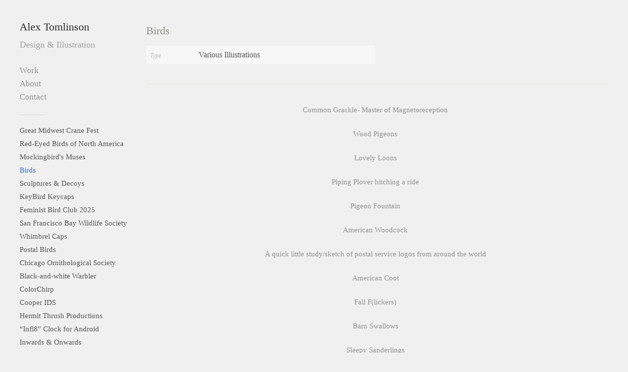

--- FILE ---
content_type: text/html; charset=utf-8
request_url: https://alextomlinson.com/projects/7234430
body_size: 6863
content:
<!DOCTYPE html>
<html>
  <head>
    <title>Birds - Alex Tomlinson</title>
    <meta name="description" content="Official website for American illustrator and designer Alex Tomlinson."/>
    <link rel="icon" href="https://carbon-media.accelerator.net/0000000eozL/3XOVBDIvRs4dw8bXrobyr2;32x32.png" />
    <meta property="og:type" content="article"/>
    <meta property="og:title" content="Birds"/>
    <meta property="og:image" content="https://carbon-media.accelerator.net/0000000eozL/dyFocYLqYrDfexsPrD2dVk;756x630.png?auto=webp"/>
  <link rel="icon" href="https://carbon-media.accelerator.net/0000000eozL/3XOVBDIvRs4dw8bXrobyr2;32x32.png" />
    <link rel="stylesheet" id="styles" href="https://dynamic.cmcdn.net/static/3/1.3.11/styles/all.css?accentColor=%23396cb5&fontScheme=serif" data-accent-color="#396cb5" data-font-scheme="serif" />
    <link rel="stylesheet" href="https://fonts.bunny.net/css?family=Source+Sans+Pro:400,600,700,400italic&subset=latin,latin-ext,vietnamese" />
    <meta name="viewport" content="width=820"/>
  </head>

  <body class="monochrome light">
    <div id="wrapper">
      <div class="sidebar">
  <div class="scrollable">
    <div class="rail"><div class="handle"></div></div>
    <div class="content">     
      
<header class="smallLogo">
  <a href="/">
    
    <h1 class="">Alex Tomlinson</h1>
    

    

    <h2 class="tagline ">Design &amp; Illustration</h2>
  </a>
</header>

       <nav on-insert="nav:setup"> 
  <ul class="siteLinks">
    
      <li id="homeLink" class=" ">
        <a href="/">Work</a>
      </li>
    
      <li id="aboutLink" class=" ">
        <a href="/about">About</a>
      </li>
    
      <li id="contactLink" class=" ">
        <a href="/contact">Contact</a>
      </li>
    
  </ul>

  <hr/>
  
  <ul class="projectLinks">
    
      <li id="project7279293Link" class="">
        <a class="thumbnail" href="/projects/7279293">Great Midwest Crane Fest</a>
      </li>
    
      <li id="project7273287Link" class="">
        <a class="thumbnail" href="/projects/7273287">Red-Eyed Birds of North America</a>
      </li>
    
      <li id="project7279835Link" class="">
        <a class="thumbnail" href="/projects/7279835">Mockingbird&#x27;s Muses</a>
      </li>
    
      <li id="project7234430Link" class="current">
        <a class="thumbnail" href="/projects/7234430">Birds</a>
      </li>
    
      <li id="project7274000Link" class="">
        <a class="thumbnail" href="/projects/7274000">Sculptures &amp; Decoys</a>
      </li>
    
      <li id="project7262776Link" class="">
        <a class="thumbnail" href="/projects/7262776">KeyBird Keycaps</a>
      </li>
    
      <li id="project7274306Link" class="">
        <a class="thumbnail" href="/projects/7274306">Feminist Bird Club 2025</a>
      </li>
    
      <li id="project7277640Link" class="">
        <a class="thumbnail" href="/projects/7277640">San Francisco Bay Wildlife Society</a>
      </li>
    
      <li id="project7247245Link" class="">
        <a class="thumbnail" href="/projects/7247245">Whimbrel Caps</a>
      </li>
    
      <li id="project7276271Link" class="">
        <a class="thumbnail" href="/projects/7276271">Postal Birds</a>
      </li>
    
      <li id="project7261188Link" class="">
        <a class="thumbnail" href="/projects/7261188">Chicago Ornithological Society</a>
      </li>
    
      <li id="project7271611Link" class="">
        <a class="thumbnail" href="/projects/7271611">Black-and-white Warbler</a>
      </li>
    
      <li id="project7260003Link" class="">
        <a class="thumbnail" href="/projects/7260003">ColorChirp</a>
      </li>
    
      <li id="project6720276Link" class="">
        <a class="thumbnail" href="/projects/6720276">Cooper IDS</a>
      </li>
    
      <li id="project7273296Link" class="">
        <a class="thumbnail" href="/projects/7273296">Hermit Thrush Productions</a>
      </li>
    
      <li id="project7262451Link" class="">
        <a class="thumbnail" href="/projects/7262451">&#x201C;Infl8&#x201D; Clock for Android</a>
      </li>
    
      <li id="project7228709Link" class="">
        <a class="thumbnail" href="/projects/7228709">Inwards &amp; Onwards</a>
      </li>
    
      <li id="project7274993Link" class="">
        <a class="thumbnail" href="/projects/7274993">Scranton Flag</a>
      </li>
    
      <li id="project7247738Link" class="">
        <a class="thumbnail" href="/projects/7247738">Bird Mail</a>
      </li>
    
      <li id="project7266572Link" class="">
        <a class="thumbnail" href="/projects/7266572">A Practical Guide to Moult &amp; Ageing</a>
      </li>
    
      <li id="project7258374Link" class="">
        <a class="thumbnail" href="/projects/7258374">Salt</a>
      </li>
    
      <li id="project7246637Link" class="">
        <a class="thumbnail" href="/projects/7246637">HMR Tour Posters 2022</a>
      </li>
    
      <li id="project7265591Link" class="">
        <a class="thumbnail" href="/projects/7265591">Hex Signs</a>
      </li>
    
      <li id="project6956614Link" class="">
        <a class="thumbnail" href="/projects/6956614">Type &amp; Lettering</a>
      </li>
    
      <li id="project6720279Link" class="">
        <a class="thumbnail" href="/projects/6720279">Nicholson Typeface</a>
      </li>
    
  </ul>
</nav>
      <footer id="footer">    
  <div id="rights">
    <p id="footerContent"></p>
  </div>

  
</footer>
    </div>
  </div>
</div>
      
      <main role="main">
        

  
    
    <div class="details top">
      
        <h1>Birds</h1>
      

      
      
      <div class="col">  
        <table>
          
            <tr>
              <td><h5>Type</h5></td>
              <td class="text"> Various Illustrations</td>
            </tr>
          
        </table>
      </div>
    </div>
    
  


<div class="pieces  ">
  
  <carbon-piece class="image" style="100%">
<style>
carbon-image { display:block; position:relative; box-sizing:border-box; }
carbon-image > img,
carbon-image > video { position:absolute; top:0; left:0; width:100%; height:100%; }
carbon-shield { display:block; position:absolute; top:0; left:0; width:100%; height:100%; }
</style>
<carbon-image id="image_42713759" class="zoomable" on-click="zoom:in" data-zoom-size="1808x1521" data-zoom-src="https://carbon-media.accelerator.net/0000000eozL/7oRUybSv9HHegxMMTS8N2L;1808x1521.png?auto=webp" data-cursor="zoom-in" style="max-width:960px;aspect-ratio:320/269;">
  <img class="lazy" data-src="https://carbon-media.accelerator.net/0000000eozL/7oRUybSv9HHegxMMTS8N2L;960x807.png?auto=webp" data-srcset="https://carbon-media.accelerator.net/0000000eozL/7oRUybSv9HHegxMMTS8N2L;960x807.png?auto=webp 1x, https://carbon-media.accelerator.net/0000000eozL/7oRUybSv9HHegxMMTS8N2L;1438x1210.png?auto=webp 1.5x" width="960" height="807" />
  <carbon-shield></carbon-shield>
</carbon-image>
<carbon-caption>
  <p>Common Grackle- Master of Magnetoreception</p>
</carbon-caption>
</carbon-piece>
  
  <carbon-piece class="image" style="100%">
<carbon-image id="image_45740342" class="zoomable" on-click="zoom:in" data-zoom-size="1500x1496" data-zoom-src="https://carbon-media.accelerator.net/0000000eozL/4MP7tpOVdpkfGF4W7CPz9l;1500x1496.png?auto=webp" data-cursor="zoom-in" style="max-width:960px;aspect-ratio:320/319;">
  <img class="lazy" data-src="https://carbon-media.accelerator.net/0000000eozL/4MP7tpOVdpkfGF4W7CPz9l;960x957.png?auto=webp" data-srcset="https://carbon-media.accelerator.net/0000000eozL/4MP7tpOVdpkfGF4W7CPz9l;960x957.png?auto=webp 1x, https://carbon-media.accelerator.net/0000000eozL/4MP7tpOVdpkfGF4W7CPz9l;1438x1435.png?auto=webp 1.5x" width="960" height="957" />
  <carbon-shield></carbon-shield>
</carbon-image>
</carbon-piece>
  
  <carbon-piece class="image" style="100%">
<carbon-image id="image_46423098" class="zoomable" on-click="zoom:in" data-zoom-size="1500x1345" data-zoom-src="https://carbon-media.accelerator.net/0000000eozL/b7L9b2MiBWWbLzYr1Nksuj;1500x1345.png?auto=webp" data-cursor="zoom-in" style="max-width:960px;aspect-ratio:48/43;">
  <img class="lazy" data-src="https://carbon-media.accelerator.net/0000000eozL/b7L9b2MiBWWbLzYr1Nksuj;960x860.png?auto=webp" data-srcset="https://carbon-media.accelerator.net/0000000eozL/b7L9b2MiBWWbLzYr1Nksuj;960x860.png?auto=webp 1x, https://carbon-media.accelerator.net/0000000eozL/b7L9b2MiBWWbLzYr1Nksuj;1438x1290.png?auto=webp 1.5x" width="960" height="860" />
  <carbon-shield></carbon-shield>
</carbon-image>
</carbon-piece>
  
  <carbon-piece class="image" style="100%">
<carbon-image id="image_45187591" class="zoomable" on-click="zoom:in" data-zoom-size="1200x1092" data-zoom-src="https://carbon-media.accelerator.net/0000000eozL/0UKZtuoTUvpcwmwWF9A9fK;original.gif" data-cursor="zoom-in" style="max-width:960px;aspect-ratio:320/291;">
  <img class="lazy" data-src="https://carbon-media.accelerator.net/0000000eozL/0UKZtuoTUvpcwmwWF9A9fK;original.gif" width="960" height="873" />
  <carbon-shield></carbon-shield>
</carbon-image>
</carbon-piece>
  
  <carbon-piece class="image" style="100%">
<carbon-image id="image_45806035" class="zoomable" on-click="zoom:in" data-zoom-size="1700x1700" data-zoom-src="https://carbon-media.accelerator.net/0000000eozL/2KuwDoclo4tf1JaFMLmXEK;1700x1700.png?auto=webp" data-cursor="zoom-in" style="max-width:960px;aspect-ratio:1/1;">
  <img class="lazy" data-src="https://carbon-media.accelerator.net/0000000eozL/2KuwDoclo4tf1JaFMLmXEK;960x960.png?auto=webp" data-srcset="https://carbon-media.accelerator.net/0000000eozL/2KuwDoclo4tf1JaFMLmXEK;960x960.png?auto=webp 1x, https://carbon-media.accelerator.net/0000000eozL/2KuwDoclo4tf1JaFMLmXEK;1440x1440.png?auto=webp 1.5x" width="960" height="960" />
  <carbon-shield></carbon-shield>
</carbon-image>
</carbon-piece>
  
  <carbon-piece class="image" style="100%">
<carbon-image id="image_45504607" class="zoomable" on-click="zoom:in" data-zoom-size="2138x2160" data-zoom-src="https://carbon-media.accelerator.net/0000000eozL/782TUkdLRh3cKgzJeG0YVy;2138x2160.png?auto=webp" data-cursor="zoom-in" style="max-width:960px;aspect-ratio:320/323;">
  <img class="lazy" data-src="https://carbon-media.accelerator.net/0000000eozL/782TUkdLRh3cKgzJeG0YVy;960x969.png?auto=webp" data-srcset="https://carbon-media.accelerator.net/0000000eozL/782TUkdLRh3cKgzJeG0YVy;960x969.png?auto=webp 1x, https://carbon-media.accelerator.net/0000000eozL/782TUkdLRh3cKgzJeG0YVy;1918x1938.png?auto=webp 2x" width="960" height="969" />
  <carbon-shield></carbon-shield>
</carbon-image>
</carbon-piece>
  
  <carbon-piece class="image" style="100%">
<carbon-image id="image_45703141" class="zoomable" on-click="zoom:in" data-zoom-size="1200x1200" data-zoom-src="https://carbon-media.accelerator.net/0000000eozL/6KS36ICytoPf7DzEstkzJ5;1200x1200.png?auto=webp" data-cursor="zoom-in" style="max-width:960px;aspect-ratio:1/1;">
  <img class="lazy" data-src="https://carbon-media.accelerator.net/0000000eozL/6KS36ICytoPf7DzEstkzJ5;960x960.png?auto=webp" width="960" height="960" />
  <carbon-shield></carbon-shield>
</carbon-image>
</carbon-piece>
  
  <carbon-piece class="image" style="100%">
<carbon-image id="image_46045790" class="zoomable" on-click="zoom:in" data-zoom-size="1500x1683" data-zoom-src="https://carbon-media.accelerator.net/0000000eozL/3xgSOK4FhOSfrUy1IWcbI2;1500x1683.png?auto=webp" data-cursor="zoom-in" style="max-width:960px;aspect-ratio:320/359;">
  <img class="lazy" data-src="https://carbon-media.accelerator.net/0000000eozL/3xgSOK4FhOSfrUy1IWcbI2;960x1077.png?auto=webp" data-srcset="https://carbon-media.accelerator.net/0000000eozL/3xgSOK4FhOSfrUy1IWcbI2;960x1077.png?auto=webp 1x, https://carbon-media.accelerator.net/0000000eozL/3xgSOK4FhOSfrUy1IWcbI2;1439x1615.png?auto=webp 1.5x" width="960" height="1077" />
  <carbon-shield></carbon-shield>
</carbon-image>
</carbon-piece>
  
  <carbon-piece class="image" style="100%">
<carbon-image id="image_45485965" class="zoomable" on-click="zoom:in" data-zoom-size="1500x1555" data-zoom-src="https://carbon-media.accelerator.net/0000000eozL/3btOUuoHC9pcHXo5h4gtqn;1500x1555.png?auto=webp" data-cursor="zoom-in" style="max-width:960px;aspect-ratio:192/199;">
  <img class="lazy" data-src="https://carbon-media.accelerator.net/0000000eozL/3btOUuoHC9pcHXo5h4gtqn;960x995.png?auto=webp" data-srcset="https://carbon-media.accelerator.net/0000000eozL/3btOUuoHC9pcHXo5h4gtqn;960x995.png?auto=webp 1x, https://carbon-media.accelerator.net/0000000eozL/3btOUuoHC9pcHXo5h4gtqn;1439x1492.png?auto=webp 1.5x" width="960" height="995" />
  <carbon-shield></carbon-shield>
</carbon-image>
</carbon-piece>
  
  <carbon-piece class="image" style="100%">
<carbon-image id="image_44774157" class="zoomable" on-click="zoom:in" data-zoom-size="1300x1338" data-zoom-src="https://carbon-media.accelerator.net/0000000eozL/dcskUPTiMZXgnKLFhBsKfy;1300x1338.png?auto=webp" data-cursor="zoom-in" style="max-width:960px;aspect-ratio:240/247;">
  <img class="lazy" data-src="https://carbon-media.accelerator.net/0000000eozL/dcskUPTiMZXgnKLFhBsKfy;960x988.png?auto=webp" width="960" height="988" />
  <carbon-shield></carbon-shield>
</carbon-image>
</carbon-piece>
  
  <carbon-piece class="image" style="100%">
<carbon-image id="image_46077035" class="zoomable" on-click="zoom:in" data-zoom-size="2300x1827" data-zoom-src="https://carbon-media.accelerator.net/0000000eozL/6AG0lzHgV9JfE5UqLFLOMJ;2300x1827.png?auto=webp" data-cursor="zoom-in" style="max-width:960px;aspect-ratio:160/127;">
  <img class="lazy" data-src="https://carbon-media.accelerator.net/0000000eozL/6AG0lzHgV9JfE5UqLFLOMJ;960x762.png?auto=webp" data-srcset="https://carbon-media.accelerator.net/0000000eozL/6AG0lzHgV9JfE5UqLFLOMJ;960x762.png?auto=webp 1x, https://carbon-media.accelerator.net/0000000eozL/6AG0lzHgV9JfE5UqLFLOMJ;1918x1524.png?auto=webp 2x" width="960" height="762" />
  <carbon-shield></carbon-shield>
</carbon-image>
</carbon-piece>
  
  <carbon-piece class="image" style="100%">
<carbon-image id="image_43007141" class="zoomable" on-click="zoom:in" data-zoom-size="1501x1500" data-zoom-src="https://carbon-media.accelerator.net/0000000eozL/10U4LRD9dMEc8rlI5MaSj0;1501x1500.png?auto=webp" data-cursor="zoom-in" style="max-width:960px;aspect-ratio:960/959;">
  <img class="lazy" data-src="https://carbon-media.accelerator.net/0000000eozL/10U4LRD9dMEc8rlI5MaSj0;960x959.png?auto=webp" data-srcset="https://carbon-media.accelerator.net/0000000eozL/10U4LRD9dMEc8rlI5MaSj0;960x959.png?auto=webp 1x, https://carbon-media.accelerator.net/0000000eozL/10U4LRD9dMEc8rlI5MaSj0;1438x1438.png?auto=webp 1.5x" width="960" height="959" />
  <carbon-shield></carbon-shield>
</carbon-image>
</carbon-piece>
  
  <carbon-piece class="image" style="100%">
<carbon-image id="image_44774156" class="zoomable" on-click="zoom:in" data-zoom-size="1500x1500" data-zoom-src="https://carbon-media.accelerator.net/0000000eozL/7DskT90HLWYfnpvAmD6rpl;1500x1500.png?auto=webp" data-cursor="zoom-in" style="max-width:960px;aspect-ratio:1/1;">
  <img class="lazy" data-src="https://carbon-media.accelerator.net/0000000eozL/7DskT90HLWYfnpvAmD6rpl;960x960.png?auto=webp" data-srcset="https://carbon-media.accelerator.net/0000000eozL/7DskT90HLWYfnpvAmD6rpl;960x960.png?auto=webp 1x, https://carbon-media.accelerator.net/0000000eozL/7DskT90HLWYfnpvAmD6rpl;1440x1440.png?auto=webp 1.5x" width="960" height="960" />
  <carbon-shield></carbon-shield>
</carbon-image>
</carbon-piece>
  
  <carbon-piece class="image" style="100%">
<carbon-image id="image_43674938" class="zoomable" on-click="zoom:in" data-zoom-size="1500x1976" data-zoom-src="https://carbon-media.accelerator.net/0000000eozL/dK7M2ElMwqKbo9eE0Tux3U;1500x1976.png?auto=webp" data-cursor="zoom-in" style="max-width:960px;aspect-ratio:60/79;">
  <img class="lazy" data-src="https://carbon-media.accelerator.net/0000000eozL/dK7M2ElMwqKbo9eE0Tux3U;960x1264.png?auto=webp" data-srcset="https://carbon-media.accelerator.net/0000000eozL/dK7M2ElMwqKbo9eE0Tux3U;960x1264.png?auto=webp 1x, https://carbon-media.accelerator.net/0000000eozL/dK7M2ElMwqKbo9eE0Tux3U;1439x1896.png?auto=webp 1.5x" width="960" height="1264" />
  <carbon-shield></carbon-shield>
</carbon-image>
</carbon-piece>
  
  <carbon-piece class="image" style="100%">
<carbon-image id="image_43131559" class="zoomable" on-click="zoom:in" data-zoom-size="2000x1453" data-zoom-src="https://carbon-media.accelerator.net/0000000eozL/26Lyh6GCZTdfg4pHmLE9CZ;2000x1453.png?auto=webp" data-cursor="zoom-in" style="max-width:960px;aspect-ratio:960/697;">
  <img class="lazy" data-src="https://carbon-media.accelerator.net/0000000eozL/26Lyh6GCZTdfg4pHmLE9CZ;960x697.png?auto=webp" data-srcset="https://carbon-media.accelerator.net/0000000eozL/26Lyh6GCZTdfg4pHmLE9CZ;960x697.png?auto=webp 1x, https://carbon-media.accelerator.net/0000000eozL/26Lyh6GCZTdfg4pHmLE9CZ;1918x1394.png?auto=webp 2x" width="960" height="697" />
  <carbon-shield></carbon-shield>
</carbon-image>
</carbon-piece>
  
  <carbon-piece class="image" style="100%">
<carbon-image id="image_46312796" class="zoomable" on-click="zoom:in" data-zoom-size="1181x1181" data-zoom-src="https://carbon-media.accelerator.net/0000000eozL/hkN9em7xzkXd3dUEsH15XJ;1181x1181.png?auto=webp" data-cursor="zoom-in" style="max-width:960px;aspect-ratio:1/1;">
  <img class="lazy" data-src="https://carbon-media.accelerator.net/0000000eozL/hkN9em7xzkXd3dUEsH15XJ;960x960.png?auto=webp" width="960" height="960" />
  <carbon-shield></carbon-shield>
</carbon-image>
</carbon-piece>
  
  <carbon-piece class="image" style="100%">
<carbon-image id="image_43190757" class="zoomable" on-click="zoom:in" data-zoom-size="2970x2160" data-zoom-src="https://carbon-media.accelerator.net/0000000eozL/h6e7eWpwwD9eqSBdoww8DG;2970x2160.png?auto=webp" data-cursor="zoom-in" style="max-width:960px;aspect-ratio:480/349;">
  <img class="lazy" data-src="https://carbon-media.accelerator.net/0000000eozL/h6e7eWpwwD9eqSBdoww8DG;960x698.png?auto=webp" data-srcset="https://carbon-media.accelerator.net/0000000eozL/h6e7eWpwwD9eqSBdoww8DG;960x698.png?auto=webp 1x, https://carbon-media.accelerator.net/0000000eozL/h6e7eWpwwD9eqSBdoww8DG;1919x1396.png?auto=webp 2x" width="960" height="698" />
  <carbon-shield></carbon-shield>
</carbon-image>
</carbon-piece>
  
  <carbon-piece class="image" style="100%">
<carbon-image id="image_45604556" class="zoomable" on-click="zoom:in" data-zoom-size="1500x1038" data-zoom-src="https://carbon-media.accelerator.net/0000000eozL/8rJa6XnDkaSdhSb2i3Fu28;1500x1038.png?auto=webp" data-cursor="zoom-in" style="max-width:960px;aspect-ratio:120/83;">
  <img class="lazy" data-src="https://carbon-media.accelerator.net/0000000eozL/8rJa6XnDkaSdhSb2i3Fu28;960x664.png?auto=webp" data-srcset="https://carbon-media.accelerator.net/0000000eozL/8rJa6XnDkaSdhSb2i3Fu28;960x664.png?auto=webp 1x, https://carbon-media.accelerator.net/0000000eozL/8rJa6XnDkaSdhSb2i3Fu28;1439x996.png?auto=webp 1.5x" width="960" height="664" />
  <carbon-shield></carbon-shield>
</carbon-image>
</carbon-piece>
  
  <carbon-piece class="image" style="100%">
<carbon-image id="image_44770439" class="zoomable" on-click="zoom:in" data-zoom-size="1500x1500" data-zoom-src="https://carbon-media.accelerator.net/0000000eozL/bfw07s5chVadXWGaAwdyLM;1500x1500.png?auto=webp" data-cursor="zoom-in" style="max-width:960px;aspect-ratio:1/1;">
  <img class="lazy" data-src="https://carbon-media.accelerator.net/0000000eozL/bfw07s5chVadXWGaAwdyLM;960x960.png?auto=webp" data-srcset="https://carbon-media.accelerator.net/0000000eozL/bfw07s5chVadXWGaAwdyLM;960x960.png?auto=webp 1x, https://carbon-media.accelerator.net/0000000eozL/bfw07s5chVadXWGaAwdyLM;1440x1440.png?auto=webp 1.5x" width="960" height="960" />
  <carbon-shield></carbon-shield>
</carbon-image>
</carbon-piece>
  
  <carbon-piece class="image" style="100%">
<carbon-image id="image_45924023" class="zoomable" on-click="zoom:in" data-zoom-size="1500x1500" data-zoom-src="https://carbon-media.accelerator.net/0000000eozL/0Xp1ehhQyTodVIOjPc6w3l;1500x1500.png?auto=webp" data-cursor="zoom-in" style="max-width:960px;aspect-ratio:1/1;">
  <img class="lazy" data-src="https://carbon-media.accelerator.net/0000000eozL/0Xp1ehhQyTodVIOjPc6w3l;960x960.png?auto=webp" data-srcset="https://carbon-media.accelerator.net/0000000eozL/0Xp1ehhQyTodVIOjPc6w3l;960x960.png?auto=webp 1x, https://carbon-media.accelerator.net/0000000eozL/0Xp1ehhQyTodVIOjPc6w3l;1440x1440.png?auto=webp 1.5x" width="960" height="960" />
  <carbon-shield></carbon-shield>
</carbon-image>
</carbon-piece>
  
  <carbon-piece class="image" style="100%">
<carbon-image id="image_43776487" class="zoomable" on-click="zoom:in" data-zoom-size="1500x1258" data-zoom-src="https://carbon-media.accelerator.net/0000000eozL/6zmdtiL7ICJcb1RDf097VR;1500x1258.png?auto=webp" data-cursor="zoom-in" style="max-width:960px;aspect-ratio:192/161;">
  <img class="lazy" data-src="https://carbon-media.accelerator.net/0000000eozL/6zmdtiL7ICJcb1RDf097VR;960x805.png?auto=webp" data-srcset="https://carbon-media.accelerator.net/0000000eozL/6zmdtiL7ICJcb1RDf097VR;960x805.png?auto=webp 1x, https://carbon-media.accelerator.net/0000000eozL/6zmdtiL7ICJcb1RDf097VR;1439x1207.png?auto=webp 1.5x" width="960" height="805" />
  <carbon-shield></carbon-shield>
</carbon-image>
</carbon-piece>
  
  <carbon-piece class="image" style="100%">
<carbon-image id="image_45991613" class="zoomable" on-click="zoom:in" data-zoom-size="1500x1083" data-zoom-src="https://carbon-media.accelerator.net/0000000eozL/1tvptOPeJyqeloVzuWuRC8;1500x1083.png?auto=webp" data-cursor="zoom-in" style="max-width:960px;aspect-ratio:320/231;">
  <img class="lazy" data-src="https://carbon-media.accelerator.net/0000000eozL/1tvptOPeJyqeloVzuWuRC8;960x693.png?auto=webp" data-srcset="https://carbon-media.accelerator.net/0000000eozL/1tvptOPeJyqeloVzuWuRC8;960x693.png?auto=webp 1x, https://carbon-media.accelerator.net/0000000eozL/1tvptOPeJyqeloVzuWuRC8;1439x1039.png?auto=webp 1.5x" width="960" height="693" />
  <carbon-shield></carbon-shield>
</carbon-image>
</carbon-piece>
  
  <carbon-piece class="image" style="100%">
<carbon-image id="image_44928471" class="zoomable" on-click="zoom:in" data-zoom-size="1500x1239" data-zoom-src="https://carbon-media.accelerator.net/0000000eozL/fZjxAH2kNVpfC6qIXtW8Vo;1500x1239.png?auto=webp" data-cursor="zoom-in" style="max-width:960px;aspect-ratio:40/33;">
  <img class="lazy" data-src="https://carbon-media.accelerator.net/0000000eozL/fZjxAH2kNVpfC6qIXtW8Vo;960x792.png?auto=webp" data-srcset="https://carbon-media.accelerator.net/0000000eozL/fZjxAH2kNVpfC6qIXtW8Vo;960x792.png?auto=webp 1x, https://carbon-media.accelerator.net/0000000eozL/fZjxAH2kNVpfC6qIXtW8Vo;1438x1188.png?auto=webp 1.5x" width="960" height="792" />
  <carbon-shield></carbon-shield>
</carbon-image>
</carbon-piece>
  
  <carbon-piece class="image" style="100%">
<carbon-image id="image_43166471" class="zoomable" on-click="zoom:in" data-zoom-size="2000x1340" data-zoom-src="https://carbon-media.accelerator.net/0000000eozL/etGtYJnAIyCcY90CRuYQvK;2000x1340.png?auto=webp" data-cursor="zoom-in" style="max-width:960px;aspect-ratio:960/643;">
  <img class="lazy" data-src="https://carbon-media.accelerator.net/0000000eozL/etGtYJnAIyCcY90CRuYQvK;960x643.png?auto=webp" data-srcset="https://carbon-media.accelerator.net/0000000eozL/etGtYJnAIyCcY90CRuYQvK;960x643.png?auto=webp 1x, https://carbon-media.accelerator.net/0000000eozL/etGtYJnAIyCcY90CRuYQvK;1919x1286.png?auto=webp 2x" width="960" height="643" />
  <carbon-shield></carbon-shield>
</carbon-image>
</carbon-piece>
  
  <carbon-piece class="image" style="100%">
<carbon-image id="image_43941101" class="zoomable" on-click="zoom:in" data-zoom-size="1315x995" data-zoom-src="https://carbon-media.accelerator.net/0000000eozL/9t6WDr8LGWOedzXWGb237K;original.gif" data-cursor="zoom-in" style="max-width:960px;aspect-ratio:160/121;">
  <img class="lazy" data-src="https://carbon-media.accelerator.net/0000000eozL/9t6WDr8LGWOedzXWGb237K;original.gif" width="960" height="726" />
  <carbon-shield></carbon-shield>
</carbon-image>
</carbon-piece>
  
  <carbon-piece class="image" style="100%">
<carbon-image id="image_44770437" class="zoomable" on-click="zoom:in" data-zoom-size="1800x1485" data-zoom-src="https://carbon-media.accelerator.net/0000000eozL/jpvML2LYQZqdaKomtmnLTP;1800x1485.png?auto=webp" data-cursor="zoom-in" style="max-width:960px;aspect-ratio:40/33;">
  <img class="lazy" data-src="https://carbon-media.accelerator.net/0000000eozL/jpvML2LYQZqdaKomtmnLTP;960x792.png?auto=webp" data-srcset="https://carbon-media.accelerator.net/0000000eozL/jpvML2LYQZqdaKomtmnLTP;960x792.png?auto=webp 1x, https://carbon-media.accelerator.net/0000000eozL/jpvML2LYQZqdaKomtmnLTP;1440x1188.png?auto=webp 1.5x" width="960" height="792" />
  <carbon-shield></carbon-shield>
</carbon-image>
</carbon-piece>
  
  <carbon-piece class="image" style="100%">
<carbon-image id="image_44215267" class="zoomable" on-click="zoom:in" data-zoom-size="1500x1255" data-zoom-src="https://carbon-media.accelerator.net/0000000eozL/1yY0qOqQECRd5bKIWJryPl;1500x1255.png?auto=webp" data-cursor="zoom-in" style="max-width:960px;aspect-ratio:960/803;">
  <img class="lazy" data-src="https://carbon-media.accelerator.net/0000000eozL/1yY0qOqQECRd5bKIWJryPl;960x803.png?auto=webp" data-srcset="https://carbon-media.accelerator.net/0000000eozL/1yY0qOqQECRd5bKIWJryPl;960x803.png?auto=webp 1x, https://carbon-media.accelerator.net/0000000eozL/1yY0qOqQECRd5bKIWJryPl;1439x1204.png?auto=webp 1.5x" width="960" height="803" />
  <carbon-shield></carbon-shield>
</carbon-image>
</carbon-piece>
  
  <carbon-piece class="image" style="100%">
<carbon-image id="image_43237451" class="zoomable" on-click="zoom:in" data-zoom-size="2000x1493" data-zoom-src="https://carbon-media.accelerator.net/0000000eozL/dzcKqmDZ5AQf7ip3Oi3piZ;2000x1493.png?auto=webp" data-cursor="zoom-in" style="max-width:960px;aspect-ratio:240/179;">
  <img class="lazy" data-src="https://carbon-media.accelerator.net/0000000eozL/dzcKqmDZ5AQf7ip3Oi3piZ;960x716.png?auto=webp" data-srcset="https://carbon-media.accelerator.net/0000000eozL/dzcKqmDZ5AQf7ip3Oi3piZ;960x716.png?auto=webp 1x, https://carbon-media.accelerator.net/0000000eozL/dzcKqmDZ5AQf7ip3Oi3piZ;1918x1432.png?auto=webp 2x" width="960" height="716" />
  <carbon-shield></carbon-shield>
</carbon-image>
</carbon-piece>
  
  <carbon-piece class="image" style="100%">
<carbon-image id="image_44510442" class="zoomable" on-click="zoom:in" data-zoom-size="1200x1000" data-zoom-src="https://carbon-media.accelerator.net/0000000eozL/dyFocYLqYrDfexsPrD2dVk;1200x1000.png?auto=webp" data-cursor="zoom-in" style="max-width:960px;aspect-ratio:6/5;">
  <img class="lazy" data-src="https://carbon-media.accelerator.net/0000000eozL/dyFocYLqYrDfexsPrD2dVk;960x800.png?auto=webp" width="960" height="800" />
  <carbon-shield></carbon-shield>
</carbon-image>
</carbon-piece>
  
  <carbon-piece class="image" style="100%">
<carbon-image id="image_46345240" class="zoomable" on-click="zoom:in" data-zoom-size="2059x1597" data-zoom-src="https://carbon-media.accelerator.net/0000000eozL/cN3OWjVxZUxcmmtjUXkZ1a;2059x1597.png?auto=webp" data-cursor="zoom-in" style="max-width:960px;aspect-ratio:40/31;">
  <img class="lazy" data-src="https://carbon-media.accelerator.net/0000000eozL/cN3OWjVxZUxcmmtjUXkZ1a;960x744.png?auto=webp" data-srcset="https://carbon-media.accelerator.net/0000000eozL/cN3OWjVxZUxcmmtjUXkZ1a;960x744.png?auto=webp 1x, https://carbon-media.accelerator.net/0000000eozL/cN3OWjVxZUxcmmtjUXkZ1a;1918x1488.png?auto=webp 2x" width="960" height="744" />
  <carbon-shield></carbon-shield>
</carbon-image>
</carbon-piece>
  
  <carbon-piece class="image" style="100%">
<carbon-image id="image_42920612" class="zoomable" on-click="zoom:in" data-zoom-size="1631x862" data-zoom-src="https://carbon-media.accelerator.net/0000000eozL/3OIex45DZPDfwYidI0pDDX;1631x862.png?auto=webp" data-cursor="zoom-in" style="max-width:960px;aspect-ratio:320/169;">
  <img class="lazy" data-src="https://carbon-media.accelerator.net/0000000eozL/3OIex45DZPDfwYidI0pDDX;960x507.png?auto=webp" data-srcset="https://carbon-media.accelerator.net/0000000eozL/3OIex45DZPDfwYidI0pDDX;960x507.png?auto=webp 1x, https://carbon-media.accelerator.net/0000000eozL/3OIex45DZPDfwYidI0pDDX;1438x760.png?auto=webp 1.5x" width="960" height="507" />
  <carbon-shield></carbon-shield>
</carbon-image>
</carbon-piece>
  
  <carbon-piece class="image" style="100%">
<carbon-image id="image_44510546" class="zoomable" on-click="zoom:in" data-zoom-size="1400x1400" data-zoom-src="https://carbon-media.accelerator.net/0000000eozL/c5QBazhsyEYd9TWtFh4yNc;1400x1400.png?auto=webp" data-cursor="zoom-in" style="max-width:960px;aspect-ratio:1/1;">
  <img class="lazy" data-src="https://carbon-media.accelerator.net/0000000eozL/c5QBazhsyEYd9TWtFh4yNc;960x960.png?auto=webp" width="960" height="960" />
  <carbon-shield></carbon-shield>
</carbon-image>
</carbon-piece>
  
  <carbon-piece class="image" style="100%">
<carbon-image id="image_44890164" class="zoomable" on-click="zoom:in" data-zoom-size="1500x1151" data-zoom-src="https://carbon-media.accelerator.net/0000000eozL/bz2GZ2qN14ScDad93B69fi;1500x1151.png?auto=webp" data-cursor="zoom-in" style="max-width:960px;aspect-ratio:30/23;">
  <img class="lazy" data-src="https://carbon-media.accelerator.net/0000000eozL/bz2GZ2qN14ScDad93B69fi;960x736.png?auto=webp" data-srcset="https://carbon-media.accelerator.net/0000000eozL/bz2GZ2qN14ScDad93B69fi;960x736.png?auto=webp 1x, https://carbon-media.accelerator.net/0000000eozL/bz2GZ2qN14ScDad93B69fi;1438x1104.png?auto=webp 1.5x" width="960" height="736" />
  <carbon-shield></carbon-shield>
</carbon-image>
</carbon-piece>
  
  <carbon-piece class="image" style="100%">
<carbon-image id="image_43068761" class="zoomable" on-click="zoom:in" data-zoom-size="2000x1474" data-zoom-src="https://carbon-media.accelerator.net/0000000eozL/jGEVq3waib0e8wmbIqeuNi;2000x1474.png?auto=webp" data-cursor="zoom-in" style="max-width:960px;aspect-ratio:960/707;">
  <img class="lazy" data-src="https://carbon-media.accelerator.net/0000000eozL/jGEVq3waib0e8wmbIqeuNi;960x707.png?auto=webp" data-srcset="https://carbon-media.accelerator.net/0000000eozL/jGEVq3waib0e8wmbIqeuNi;960x707.png?auto=webp 1x, https://carbon-media.accelerator.net/0000000eozL/jGEVq3waib0e8wmbIqeuNi;1918x1414.png?auto=webp 2x" width="960" height="707" />
  <carbon-shield></carbon-shield>
</carbon-image>
</carbon-piece>
  
  <carbon-piece class="image" style="100%">
<carbon-image id="image_43454780" class="zoomable" on-click="zoom:in" data-zoom-size="2265x1817" data-zoom-src="https://carbon-media.accelerator.net/0000000eozL/kiAcNUiB5AZdMdVY6iL8jc;2265x1817.png?auto=webp" data-cursor="zoom-in" style="max-width:960px;aspect-ratio:96/77;">
  <img class="lazy" data-src="https://carbon-media.accelerator.net/0000000eozL/kiAcNUiB5AZdMdVY6iL8jc;960x770.png?auto=webp" data-srcset="https://carbon-media.accelerator.net/0000000eozL/kiAcNUiB5AZdMdVY6iL8jc;960x770.png?auto=webp 1x, https://carbon-media.accelerator.net/0000000eozL/kiAcNUiB5AZdMdVY6iL8jc;1919x1540.png?auto=webp 2x" width="960" height="770" />
  <carbon-shield></carbon-shield>
</carbon-image>
</carbon-piece>
  
  <carbon-piece class="image" style="100%">
<carbon-image id="image_42620960" class="zoomable" on-click="zoom:in" data-zoom-size="2000x1507" data-zoom-src="https://carbon-media.accelerator.net/0000000eozL/7RHgNjLMLtOdEKvnIv2EXt;2000x1507.png?auto=webp" data-cursor="zoom-in" style="max-width:960px;aspect-ratio:320/241;">
  <img class="lazy" data-src="https://carbon-media.accelerator.net/0000000eozL/7RHgNjLMLtOdEKvnIv2EXt;960x723.png?auto=webp" data-srcset="https://carbon-media.accelerator.net/0000000eozL/7RHgNjLMLtOdEKvnIv2EXt;960x723.png?auto=webp 1x, https://carbon-media.accelerator.net/0000000eozL/7RHgNjLMLtOdEKvnIv2EXt;1919x1446.png?auto=webp 2x" width="960" height="723" />
  <carbon-shield></carbon-shield>
</carbon-image>
<carbon-caption>
  <p>Wood Pigeons</p>
</carbon-caption>
</carbon-piece>
  
  <carbon-piece class="image" style="100%">
<carbon-image id="image_42684539" class="zoomable" on-click="zoom:in" data-zoom-size="1600x1272" data-zoom-src="https://carbon-media.accelerator.net/0000000eozL/dOa0YQlahzddSMaKbHZRGf;1600x1272.png?auto=webp" data-cursor="zoom-in" style="max-width:960px;aspect-ratio:960/763;">
  <img class="lazy" data-src="https://carbon-media.accelerator.net/0000000eozL/dOa0YQlahzddSMaKbHZRGf;960x763.png?auto=webp" data-srcset="https://carbon-media.accelerator.net/0000000eozL/dOa0YQlahzddSMaKbHZRGf;960x763.png?auto=webp 1x, https://carbon-media.accelerator.net/0000000eozL/dOa0YQlahzddSMaKbHZRGf;1438x1144.png?auto=webp 1.5x" width="960" height="763" />
  <carbon-shield></carbon-shield>
</carbon-image>
<carbon-caption>
  <p>Lovely Loons</p>
</carbon-caption>
</carbon-piece>
  
  <carbon-piece class="image" style="100%">
<carbon-image id="image_45991614" class="zoomable" on-click="zoom:in" data-zoom-size="1280x887" data-zoom-src="https://carbon-media.accelerator.net/0000000eozL/dWZxunQ3paSdUdjwfH9y0l;1280x887.png?auto=webp" data-cursor="zoom-in" style="max-width:960px;aspect-ratio:192/133;">
  <img class="lazy" data-src="https://carbon-media.accelerator.net/0000000eozL/dWZxunQ3paSdUdjwfH9y0l;960x665.png?auto=webp" width="960" height="665" />
  <carbon-shield></carbon-shield>
</carbon-image>
</carbon-piece>
  
  <carbon-piece class="image" style="100%">
<carbon-image id="image_43674939" class="zoomable" on-click="zoom:in" data-zoom-size="1650x1356" data-zoom-src="https://carbon-media.accelerator.net/0000000eozL/cQVKFTHGX2xbWYqqTits6f;1650x1356.png?auto=webp" data-cursor="zoom-in" style="max-width:960px;aspect-ratio:240/197;">
  <img class="lazy" data-src="https://carbon-media.accelerator.net/0000000eozL/cQVKFTHGX2xbWYqqTits6f;960x788.png?auto=webp" data-srcset="https://carbon-media.accelerator.net/0000000eozL/cQVKFTHGX2xbWYqqTits6f;960x788.png?auto=webp 1x, https://carbon-media.accelerator.net/0000000eozL/cQVKFTHGX2xbWYqqTits6f;1438x1182.png?auto=webp 1.5x" width="960" height="788" />
  <carbon-shield></carbon-shield>
</carbon-image>
</carbon-piece>
  
  <carbon-piece class="image" style="100%">
<carbon-image id="image_43307768" class="zoomable" on-click="zoom:in" data-zoom-size="2159x2160" data-zoom-src="https://carbon-media.accelerator.net/0000000eozL/bo7trhv2SHceFGaJd8gzMh;2159x2160.png?auto=webp" data-cursor="zoom-in" style="max-width:960px;aspect-ratio:1/1;">
  <img class="lazy" data-src="https://carbon-media.accelerator.net/0000000eozL/bo7trhv2SHceFGaJd8gzMh;960x960.png?auto=webp" data-srcset="https://carbon-media.accelerator.net/0000000eozL/bo7trhv2SHceFGaJd8gzMh;960x960.png?auto=webp 1x, https://carbon-media.accelerator.net/0000000eozL/bo7trhv2SHceFGaJd8gzMh;1919x1920.png?auto=webp 2x" width="960" height="960" />
  <carbon-shield></carbon-shield>
</carbon-image>
</carbon-piece>
  
  <carbon-piece class="image" style="100%">
<carbon-image id="image_42866408" class="zoomable" on-click="zoom:in" data-zoom-size="1500x1973" data-zoom-src="https://carbon-media.accelerator.net/0000000eozL/ax7tiec1PLCdGckkYpEQK3;1500x1973.png?auto=webp" data-cursor="zoom-in" style="max-width:960px;aspect-ratio:480/631;">
  <img class="lazy" data-src="https://carbon-media.accelerator.net/0000000eozL/ax7tiec1PLCdGckkYpEQK3;960x1262.png?auto=webp" data-srcset="https://carbon-media.accelerator.net/0000000eozL/ax7tiec1PLCdGckkYpEQK3;960x1262.png?auto=webp 1x, https://carbon-media.accelerator.net/0000000eozL/ax7tiec1PLCdGckkYpEQK3;1439x1893.png?auto=webp 1.5x" width="960" height="1262" />
  <carbon-shield></carbon-shield>
</carbon-image>
</carbon-piece>
  
  <carbon-piece class="image" style="100%">
<carbon-image id="image_42777518" class="zoomable" on-click="zoom:in" data-zoom-size="1500x1069" data-zoom-src="https://carbon-media.accelerator.net/0000000eozL/11AdLOfolUXb3GNMW2WBod;1500x1069.png?auto=webp" data-cursor="zoom-in" style="max-width:960px;aspect-ratio:80/57;">
  <img class="lazy" data-src="https://carbon-media.accelerator.net/0000000eozL/11AdLOfolUXb3GNMW2WBod;960x684.png?auto=webp" data-srcset="https://carbon-media.accelerator.net/0000000eozL/11AdLOfolUXb3GNMW2WBod;960x684.png?auto=webp 1x, https://carbon-media.accelerator.net/0000000eozL/11AdLOfolUXb3GNMW2WBod;1439x1026.png?auto=webp 1.5x" width="960" height="684" />
  <carbon-shield></carbon-shield>
</carbon-image>
<carbon-caption>
  <p>Piping Plover hitching a ride</p>
</carbon-caption>
</carbon-piece>
  
  <carbon-piece class="image" style="100%">
<carbon-image id="image_44302183" class="zoomable" on-click="zoom:in" data-zoom-size="1595x1500" data-zoom-src="https://carbon-media.accelerator.net/0000000eozL/7XBHtOU74D0bLLzmArAIM4;1595x1500.png?auto=webp" data-cursor="zoom-in" style="max-width:960px;aspect-ratio:480/451;">
  <img class="lazy" data-src="https://carbon-media.accelerator.net/0000000eozL/7XBHtOU74D0bLLzmArAIM4;960x902.png?auto=webp" data-srcset="https://carbon-media.accelerator.net/0000000eozL/7XBHtOU74D0bLLzmArAIM4;960x902.png?auto=webp 1x, https://carbon-media.accelerator.net/0000000eozL/7XBHtOU74D0bLLzmArAIM4;1438x1353.png?auto=webp 1.5x" width="960" height="902" />
  <carbon-shield></carbon-shield>
</carbon-image>
</carbon-piece>
  
  <carbon-piece class="image" style="100%">
<carbon-image id="image_42471871" class="zoomable" on-click="zoom:in" data-zoom-size="2160x2160" data-zoom-src="https://carbon-media.accelerator.net/0000000eozL/fohCEknZlRfbed0yeVOwa2;2160x2160.png?auto=webp" data-cursor="zoom-in" style="max-width:960px;aspect-ratio:1/1;">
  <img class="lazy" data-src="https://carbon-media.accelerator.net/0000000eozL/fohCEknZlRfbed0yeVOwa2;960x960.png?auto=webp" data-srcset="https://carbon-media.accelerator.net/0000000eozL/fohCEknZlRfbed0yeVOwa2;960x960.png?auto=webp 1x, https://carbon-media.accelerator.net/0000000eozL/fohCEknZlRfbed0yeVOwa2;1920x1920.png?auto=webp 2x" width="960" height="960" />
  <carbon-shield></carbon-shield>
</carbon-image>
<carbon-caption>
  <p>Pigeon Fountain</p>
</carbon-caption>
</carbon-piece>
  
  <carbon-piece class="image" style="100%">
<carbon-image id="image_42489222" class="zoomable" on-click="zoom:in" data-zoom-size="2000x2000" data-zoom-src="https://carbon-media.accelerator.net/0000000eozL/hPj8iEL67geciZGuK7frfG;2000x2000.png?auto=webp" data-cursor="zoom-in" style="max-width:960px;aspect-ratio:1/1;">
  <img class="lazy" data-src="https://carbon-media.accelerator.net/0000000eozL/hPj8iEL67geciZGuK7frfG;960x960.png?auto=webp" data-srcset="https://carbon-media.accelerator.net/0000000eozL/hPj8iEL67geciZGuK7frfG;960x960.png?auto=webp 1x, https://carbon-media.accelerator.net/0000000eozL/hPj8iEL67geciZGuK7frfG;1920x1920.png?auto=webp 2x" width="960" height="960" />
  <carbon-shield></carbon-shield>
</carbon-image>
<carbon-caption>
  <p>American Woodcock</p>
</carbon-caption>
</carbon-piece>
  
  <carbon-piece class="image" style="100%">
<carbon-image id="image_43359231" class="zoomable" on-click="zoom:in" data-zoom-size="1500x981" data-zoom-src="https://carbon-media.accelerator.net/0000000eozL/6KvYB27Rl8ZgtQYTX4icW0;1500x981.png?auto=webp" data-cursor="zoom-in" style="max-width:960px;aspect-ratio:320/209;">
  <img class="lazy" data-src="https://carbon-media.accelerator.net/0000000eozL/6KvYB27Rl8ZgtQYTX4icW0;960x627.png?auto=webp" data-srcset="https://carbon-media.accelerator.net/0000000eozL/6KvYB27Rl8ZgtQYTX4icW0;960x627.png?auto=webp 1x, https://carbon-media.accelerator.net/0000000eozL/6KvYB27Rl8ZgtQYTX4icW0;1437x940.png?auto=webp 1.5x" width="960" height="627" />
  <carbon-shield></carbon-shield>
</carbon-image>
</carbon-piece>
  
  <carbon-piece class="image" style="100%">
<carbon-image id="image_42636172" class="zoomable" on-click="zoom:in" data-zoom-size="1500x1004" data-zoom-src="https://carbon-media.accelerator.net/0000000eozL/3SKL8zNwCyZcDT0r1N54Wx;1500x1004.png?auto=webp" data-cursor="zoom-in" style="max-width:960px;aspect-ratio:160/107;">
  <img class="lazy" data-src="https://carbon-media.accelerator.net/0000000eozL/3SKL8zNwCyZcDT0r1N54Wx;960x642.png?auto=webp" data-srcset="https://carbon-media.accelerator.net/0000000eozL/3SKL8zNwCyZcDT0r1N54Wx;960x642.png?auto=webp 1x, https://carbon-media.accelerator.net/0000000eozL/3SKL8zNwCyZcDT0r1N54Wx;1438x963.png?auto=webp 1.5x" width="960" height="642" />
  <carbon-shield></carbon-shield>
</carbon-image>
<carbon-caption>
  <p>A quick little study/sketch of postal service logos from around the world</p>
</carbon-caption>
</carbon-piece>
  
  <carbon-piece class="image" style="100%">
<carbon-image id="image_42515225" class="zoomable" on-click="zoom:in" data-zoom-size="2100x1500" data-zoom-src="https://carbon-media.accelerator.net/0000000eozL/b7FqvkgvATAf6CBiKC5dCF;2100x1500.png?auto=webp" data-cursor="zoom-in" style="max-width:960px;aspect-ratio:192/137;">
  <img class="lazy" data-src="https://carbon-media.accelerator.net/0000000eozL/b7FqvkgvATAf6CBiKC5dCF;960x685.png?auto=webp" data-srcset="https://carbon-media.accelerator.net/0000000eozL/b7FqvkgvATAf6CBiKC5dCF;960x685.png?auto=webp 1x, https://carbon-media.accelerator.net/0000000eozL/b7FqvkgvATAf6CBiKC5dCF;1917x1370.png?auto=webp 2x" width="960" height="685" />
  <carbon-shield></carbon-shield>
</carbon-image>
<carbon-caption>
  <p>American Coot</p>
</carbon-caption>
</carbon-piece>
  
  <carbon-piece class="image" style="100%">
<carbon-image id="image_42600656" class="zoomable" on-click="zoom:in" data-zoom-size="1585x2000" data-zoom-src="https://carbon-media.accelerator.net/0000000eozL/7csjReXkNXGfCmfsZllbvD;1585x2000.png?auto=webp" data-cursor="zoom-in" style="max-width:960px;aspect-ratio:960/1211;">
  <img class="lazy" data-src="https://carbon-media.accelerator.net/0000000eozL/7csjReXkNXGfCmfsZllbvD;960x1211.png?auto=webp" data-srcset="https://carbon-media.accelerator.net/0000000eozL/7csjReXkNXGfCmfsZllbvD;960x1211.png?auto=webp 1x, https://carbon-media.accelerator.net/0000000eozL/7csjReXkNXGfCmfsZllbvD;1439x1816.png?auto=webp 1.5x" width="960" height="1211" />
  <carbon-shield></carbon-shield>
</carbon-image>
</carbon-piece>
  
  <carbon-piece class="image" style="100%">
<carbon-image id="image_42430749" class="zoomable" on-click="zoom:in" data-zoom-size="2360x1500" data-zoom-src="https://carbon-media.accelerator.net/0000000eozL/fCA47IhzZWafnsMsRGLHK3;2360x1500.png?auto=webp" data-cursor="zoom-in" style="max-width:960px;aspect-ratio:96/61;">
  <img class="lazy" data-src="https://carbon-media.accelerator.net/0000000eozL/fCA47IhzZWafnsMsRGLHK3;960x610.png?auto=webp" data-srcset="https://carbon-media.accelerator.net/0000000eozL/fCA47IhzZWafnsMsRGLHK3;960x610.png?auto=webp 1x, https://carbon-media.accelerator.net/0000000eozL/fCA47IhzZWafnsMsRGLHK3;1919x1220.png?auto=webp 2x" width="960" height="610" />
  <carbon-shield></carbon-shield>
</carbon-image>
<carbon-caption>
  <p>Fall F(lickers)</p>
</carbon-caption>
</carbon-piece>
  
  <carbon-piece class="image" style="100%">
<carbon-image id="image_43412574" class="zoomable" on-click="zoom:in" data-zoom-size="3840x2093" data-zoom-src="https://carbon-media.accelerator.net/0000000eozL/81ty3auzMhFd8GyC6B4BlY;3840x2093.png?auto=webp" data-cursor="zoom-in" style="max-width:960px;aspect-ratio:960/523;">
  <img class="lazy" data-src="https://carbon-media.accelerator.net/0000000eozL/81ty3auzMhFd8GyC6B4BlY;960x523.png?auto=webp" data-srcset="https://carbon-media.accelerator.net/0000000eozL/81ty3auzMhFd8GyC6B4BlY;960x523.png?auto=webp 1x, https://carbon-media.accelerator.net/0000000eozL/81ty3auzMhFd8GyC6B4BlY;1918x1046.png?auto=webp 2x" width="960" height="523" />
  <carbon-shield></carbon-shield>
</carbon-image>
<carbon-caption>
  <p>Barn Swallows</p>
</carbon-caption>
</carbon-piece>
  
  <carbon-piece class="image" style="100%">
<carbon-image id="image_43092592" class="zoomable" on-click="zoom:in" data-zoom-size="1980x1099" data-zoom-src="https://carbon-media.accelerator.net/0000000eozL/icXXubQ2fOCba55hVjBaaV;1980x1099.png?auto=webp" data-cursor="zoom-in" style="max-width:960px;aspect-ratio:240/133;">
  <img class="lazy" data-src="https://carbon-media.accelerator.net/0000000eozL/icXXubQ2fOCba55hVjBaaV;960x532.png?auto=webp" data-srcset="https://carbon-media.accelerator.net/0000000eozL/icXXubQ2fOCba55hVjBaaV;960x532.png?auto=webp 1x, https://carbon-media.accelerator.net/0000000eozL/icXXubQ2fOCba55hVjBaaV;1916x1064.png?auto=webp 2x" width="960" height="532" />
  <carbon-shield></carbon-shield>
</carbon-image>
</carbon-piece>
  
  <carbon-piece class="image" style="100%">
<carbon-image id="image_42570339" class="zoomable" on-click="zoom:in" data-zoom-size="2500x1499" data-zoom-src="https://carbon-media.accelerator.net/0000000eozL/hoProoRh0VNbLx5WboXX56;2500x1499.png?auto=webp" data-cursor="zoom-in" style="max-width:960px;aspect-ratio:192/115;">
  <img class="lazy" data-src="https://carbon-media.accelerator.net/0000000eozL/hoProoRh0VNbLx5WboXX56;960x575.png?auto=webp" data-srcset="https://carbon-media.accelerator.net/0000000eozL/hoProoRh0VNbLx5WboXX56;960x575.png?auto=webp 1x, https://carbon-media.accelerator.net/0000000eozL/hoProoRh0VNbLx5WboXX56;1917x1150.png?auto=webp 2x" width="960" height="575" />
  <carbon-shield></carbon-shield>
</carbon-image>
<carbon-caption>
  <p>Sleepy Sanderlings</p>
</carbon-caption>
</carbon-piece>
  
  <carbon-piece class="image" style="100%">
<carbon-image id="image_42682596" class="zoomable" on-click="zoom:in" data-zoom-size="3500x1723" data-zoom-src="https://carbon-media.accelerator.net/0000000eozL/7RT4N8QBtiwchZanhYQKYe;3500x1723.png?auto=webp" data-cursor="zoom-in" style="max-width:960px;aspect-ratio:120/59;">
  <img class="lazy" data-src="https://carbon-media.accelerator.net/0000000eozL/7RT4N8QBtiwchZanhYQKYe;960x472.png?auto=webp" data-srcset="https://carbon-media.accelerator.net/0000000eozL/7RT4N8QBtiwchZanhYQKYe;960x472.png?auto=webp 1x, https://carbon-media.accelerator.net/0000000eozL/7RT4N8QBtiwchZanhYQKYe;1917x944.png?auto=webp 2x" width="960" height="472" />
  <carbon-shield></carbon-shield>
</carbon-image>
<carbon-caption>
  <p>Seamless Waxwings</p>
</carbon-caption>
</carbon-piece>
  
  <carbon-piece class="image" style="100%">
<carbon-image id="image_44019629" class="zoomable" on-click="zoom:in" data-zoom-size="2009x1187" data-zoom-src="https://carbon-media.accelerator.net/0000000eozL/8PIN6Eyj0w5dMg50AXGvUS;2009x1187.png?auto=webp" data-cursor="zoom-in" style="max-width:960px;aspect-ratio:320/189;">
  <img class="lazy" data-src="https://carbon-media.accelerator.net/0000000eozL/8PIN6Eyj0w5dMg50AXGvUS;960x567.png?auto=webp" data-srcset="https://carbon-media.accelerator.net/0000000eozL/8PIN6Eyj0w5dMg50AXGvUS;960x567.png?auto=webp 1x, https://carbon-media.accelerator.net/0000000eozL/8PIN6Eyj0w5dMg50AXGvUS;1919x1134.png?auto=webp 2x" width="960" height="567" />
  <carbon-shield></carbon-shield>
</carbon-image>
</carbon-piece>
  
</div>



      </main>
    </div>

    <script src="https://static.cmcdn.net/libs/player/3.8.2/hls.js"></script>

    <script src="https://static.cmcdn.net/libs/basejs/2.0.0/basejs.js" integrity="sha256-KFWWcoaguGpL7nNf/+1Y11DpDCQvmpwS6T3hF4B6lH4=" crossorigin></script>
    <script src="https://static.cmcdn.net/libs/corejs/2.6.0/corejs.js" integrity="sha256-QINPIB/5r50oO3HftMC6FzCzYFYS93iHgSdO1op/zMM=" crossorigin></script>
    <script src="https://static.cmcdn.net/libs/router/1.6.0/router.js" integrity="sha256-4IUSi5DVzvBoIJVNfZ416+yuCOs+cry22iJG94eaqW8=" crossorigin></script>
    <script src="https://static.cmcdn.net/libs/zoomable/1.3.4/zoomable.js" integrity="sha256-2GNkoWBtDUnTe8rTc9CjTDHaXA2IU26Kn+HY+zfrIn4=" crossorigin></script>
    <script src="https://static.cmcdn.net/libs/forms/3.0.3/forms.js" integrity="sha256-4o5EEI6V8LLNseNtxcptmS4rksrUyhG9khoE5rOcL4E=" crossorigin></script>
    <script src="https://static.cmcdn.net/libs/lazyjs/2.0.0/lazyjs.js" integrity="sha256-rE0IY0i/56vd9XdI2w/H8Sp9DQ68vupHN+77as642kA=" crossorigin></script>
    <script src="https://static.cmcdn.net/libs/scrollable/1.2.1/scrollable.js" integrity="sha256-TTonqeO34hliLyiuj5/16aDpaMgwqJQbmANQjHjG3j8=" crossorigin></script>
    <script src="https://static.cmcdn.net/libs/player/3.7.9/player.js" integrity="sha256-kwnXM4RzbXLa7VohM7RxMtFDTKRcQidgliCAm5y6uN4=" crossorigin></script>
    <script src="https://static.cmcdn.net/3/1.3.11/scripts/app.js" crossorigin></script>
    
    
  </body>
</html>


--- FILE ---
content_type: text/css
request_url: https://dynamic.cmcdn.net/static/3/1.3.11/styles/all.css?accentColor=%23396cb5&fontScheme=serif
body_size: 9829
content:
/* imported: '/styles/base/variables.scss */


/* imported: '/styles/base/base.scss */

ol, ul, li, table, tr, th, td {
  margin: 0;
  padding: 0;
  border: 0;
  vertical-align: baseline;
}
a:active,
a:focus {
  outline: none;
}
a:link,
a:visited {
  text-decoration: none;
  outline: none;
}
a img {
  border: 0;
}
img {
  vertical-align: middle;
}
:focus {
  outline: 0;
}
/* imported: '/styles/base/forms.scss */

input, textarea, button {
  font-family: Georgia, serif;
  -moz-appearance: none;
  -webkit-appearance: none;
  appearance: none;
  -webkit-font-smoothing: antialiased;
}
button {
  border: none;
  cursor: pointer;
  text-decoration: none;
}
button:hover,
button:active,
button:focus {
  cursor: pointer;
  outline-style: none;
}
form {
  margin: 0;
  padding: 0;
}
/* imported: '/styles/base/fonts.scss */

@font-face {
  font-family: 'social';
  src: url('https://static.cmcdn.net/kits/140/fonts/social/social.woff') format('woff');
  font-weight: normal;
  font-style: normal;
}
@font-face {
  font-family: 'frontend';
  src: url('https://static.cmcdn.net/kits/142/fonts/frontend/frontend.woff') format('woff');
  font-weight: normal;
  font-style: normal;
}
/* imported: '/styles/base/typography.scss */

.hide {
  display: none;
}
body {
  font-family: Georgia, serif;
  line-height: 1.4em;
}
a {
  text-decoration: none;
  outline: none;
  cursor: pointer;
}
a:hover {
  outline: none;
  text-decoration: none;
}
p {
  margin: 0;
  padding: 0;
  font-size: 15px;
  line-height: 24px;
}
h1, h2, h3, h4, h5, h6 {
  margin: 0;
  padding: 0;
  font-weight: normal;
}
h1 {
  font-size: 22px;
  line-height: 30px;
  -webkit-font-smoothing: antialiased;
}
h2 {
  font-size: 18px;
  line-height: 24px;
}
h3 {
  font-size: 15px;
  line-height: 24px;
}
h4 {
  font-size: 14px;
  line-height: 18px;
  font-style: italic;
}
h5 {
  font-size: 12px;
  line-height: 18px;
  font-style: italic;
}
h6 {
  font-size: 11px;
  line-height: 18px;
  font-weight: 600;
  text-transform: capitalize;
}
strong {
  font-weight: normal;
}
ul, ol {
  list-style: none;
}
carbon-player time {
  font-family: Georgia, serif;
  font-weight: normal;
}
/* imported: '/styles/base/layout.scss */

html, body {
  height: 100%;
}
main {
  display: block;
  position: relative;
  max-width: 1650px;
  min-width: 700px;
  padding: 40px 40px 100px 290px;
  box-sizing: border-box;
  z-index: 1;
}
.narrow main {
  max-width: 900px;
}
main ul,
main ol {
  list-style: decimal;
  list-style-position: outside;
  margin-bottom: 1em;
  padding-left: 20px;
}
main .caption ol,
main .caption ul {
  list-style-position: inside;
  padding-left: 0;
}
/* imported: '/styles/base/utility.scss */

.utility {
  height: 100%;
  font-size: 18px !important;
  line-height: 1.65 !important;
  text-align: center !important;
}
.utility .centerWrap {
  display: table;
  width: 100%;
  height: 60%;
}
.utility .centered {
  display: table-cell;
  vertical-align: middle;
}
.utility #wrapper {
  position: absolute;
  top: 0;
  right: 0;
  bottom: 0;
  left: 0;
}
.utility h1 {
  font-size: 1.6em !important;
  margin-bottom: 1.2em !important;
}
/* imported: '/styles/components/player.scss */

@font-face {
  font-family: 'player';
  src: url('https://static.cmcdn.net/kits/106/fonts/player/player.woff');
  font-weight: normal;
  font-style: normal;
}
carbon-player {
  display: block;
  position: relative;
  top: 0;
  width: 100%;
  height: 100%;
  -moz-user-select: none;
  -webkit-user-select: none;
  user-select: none;
  font-family: 'player';
}
carbon-player.video {
  background: #000;
}
carbon-player.standard {
  width: 768px;
  height: 432px;
}
carbon-player.big {
  width: 960px;
  height: 540px;
}
carbon-player.hd {
  width: 1280px;
  height: 720px;
}
carbon-player.fullscreen {
  position: fixed;
  left: 0;
  top: 0;
  right: 0;
  bottom: 0;
  width: 100%;
  height: 100%;
  z-index: 1000;
}
carbon-player > video,
carbon-player > audio {
  position: absolute;
  width: 100%;
  height: 100%;
  cursor: pointer;
  top: 0;
  left: 0;
  visibility: hidden;
}
carbon-player.played > video {
  visibility: visible;
}
video::-webkit-media-controls-panel {
  display: none;
}
carbon-player > .posterPlay {
  position: absolute;
  width: 136px;
  height: 136px;
  top: 50%;
  left: 50%;
  margin: -68px 0 0 -68px;
  background: rgba(0, 0, 0, 0.1);
  cursor: pointer;
  opacity: 1;
  border-radius: 50%;
  z-index: 5;
  text-align: center;
  font-size: 136px;
  line-height: 136px;
  text-indent: 2px;
  color: #fff;
  transition: background 0.2s, opacity 0.2s;
}
carbon-player > .posterPlay:before {
  content: '\e600';
}
carbon-player > .posterPlay:hover {
  background: rgba(0, 0, 0, 0.15);
}
carbon-player:hover > .posterPlay {
  background: rgba(0, 0, 0, 0.15);
}
carbon-player.played > .posterPlay {
  display: none;
}
carbon-player > .poster,
carbon-player > .artwork,
carbon-player > .overlay {
  position: absolute;
  top: 0;
  left: 0;
  width: 100%;
  height: 100%;
}
carbon-player > .poster,
carbon-player > .artwork {
  background-position: center;
  background-repeat: no-repeat;
}
carbon-player > .artwork {
  background-size: cover;
}
carbon-player > .poster {
  background-size: contain;
}
carbon-player > .poster {
  z-index: 1;
  cursor: pointer;
  background-color: #000;
}
carbon-player.played > .poster {
  display: none;
}
carbon-player > .overlay {
  background: linear-gradient(to bottom, rgba(10, 10, 10, 0.05) 40%, rgba(10, 10, 10, 0.5) 100%);
}
carbon-player .control {
  width: 50px;
  height: 50px;
  border-radius: 50%;
  font-size: 50px;
  color: #fff;
  line-height: 50px;
  cursor: pointer;
  background: rgba(26, 26, 26, 0.2);
  transition: background 0.2s;
}
carbon-player .control:hover {
  background: rgba(115, 207, 203, 0.8);
}
carbon-player > carbon-controls {
  display: block;
  position: relative;
  opacity: 0;
  width: 100%;
  height: 100%;
  overflow: hidden;
  transition: opacity 0.3s;
}
carbon-player.played.hovering > carbon-controls,
carbon-player.played.scrubbing > carbon-controls {
  opacity: 1;
}
carbon-player.played.hoverIdle > carbon-controls {
  opacity: 0;
}
carbon-player.audio > carbon-controls,
carbon-player.audio.played.hoverIdle > carbon-controls {
  opacity: 1;
}
carbon-player > carbon-controls .box {
  position: absolute;
  top: 20px;
  right: 20px;
  width: 50px;
  transition: opacity 0.2s;
}
carbon-player.scrubbing > carbon-controls > .box,
carbon-player.scrubbing > carbon-controls > .playToggle {
  opacity: 0;
}
carbon-player.fullscreen > carbon-controls > .box {
  bottom: 9%;
}
carbon-player.hoveringTrack > carbon-controls > .box,
carbon-player.hoveringTrack > carbon-controls > .playToggle {
  opacity: 0;
}
carbon-player .playToggle {
  position: absolute;
  left: 20px;
  bottom: 20px;
  opacity: 0;
  transition: opacity 0.2s, background 0.2s;
}
carbon-player .playToggle:before {
  content: '\e600';
}
carbon-player.hovering .playToggle {
  opacity: 1;
}
carbon-player.playing .playToggle:before {
  content: '\e601';
}
carbon-player.audio .playToggle {
  opacity: 1 !important;
}
carbon-player carbon-scrubber {
  display: block;
  position: absolute;
  bottom: 0;
  width: 100%;
  height: 12px;
  z-index: 5;
}
carbon-player carbon-scrubber > .track {
  position: absolute;
  bottom: 0;
  width: 100%;
  height: 6px;
  background: rgba(255, 255, 255, 0.15);
  left: 0;
  cursor: pointer;
  transition: height 0.2s;
}
carbon-player carbon-scrubber:hover > .track {
  height: 12px;
}
carbon-player.waiting carbon-scrubber > .track {
  background: url('https://static.cmcdn.net/kits/124/player2/images/buffering.gif');
}
carbon-player.waiting.scrubbing carbon-scrubber > .track {
  background: none;
}
@keyframes bufferAnimation {
  0% {
    opacity: 1;
  }
  50% {
    opacity: 0.6;
  }
  100% {
    opacity: 1;
  }
}
carbon-player.loading .playToggle {
  animation: bufferAnimation 2s infinite;
  animation-timing-function: ease-in-out;
}
carbon-player carbon-scrubber > .track > .bufferedBar,
carbon-player carbon-scrubber > .track > .playedBar {
  position: absolute;
  left: 0;
  bottom: 0;
  background: rgba(0, 0, 0, 0.3);
  height: 100%;
  bottom: 0;
  border-top-right-radius: 6px;
  border-bottom-right-radius: 6px;
  transition: border-radius 0.1s;
}
carbon-player carbon-scrubber > .track > .playedBar {
  background: #74CFCB;
}
carbon-player carbon-scrubber > .track > .playedBar.end,
carbon-player carbon-scrubber > .track > .bufferedBar.end {
  border-top-right-radius: 0px;
  border-bottom-right-radius: 0px;
}
carbon-player time {
  position: absolute;
  color: rgba(255, 255, 255, 0.75);
  text-rendering: optimizeLegibility;
  font-size: 12px;
  cursor: default;
  text-shadow: 0px 0px 4px rgba(0, 0, 0, 0.3);
  bottom: 14px;
  opacity: 0;
}
carbon-player time.total {
  right: 0;
  transition: color 0.2s;
}
carbon-player time.current {
  left: 0;
  transition: opacity 0.2s, color 10s;
}
carbon-player carbon-scrubber:hover > time.current,
carbon-player.scrubbing carbon-scrubber > time.total {
  opacity: 1;
}
carbon-player.video time.total {
  display: none;
}
carbon-player.audio time.current,
carbon-player.audio time.total {
  bottom: 0px;
  opacity: 1 !important;
}
carbon-player.audio time.current {
  left: 0 !important;
}
carbon-player .muteToggle {
  display: inline-block;
  background: rgba(26, 26, 26, 0.2);
}
carbon-player .muteToggle:before {
  content: '\e604';
}
carbon-player.muted .muteToggle:before {
  content: '\e605';
}
carbon-player .fullscreenToggle {
  display: inline-block;
  display: none;
  margin-bottom: 10px;
}
carbon-player .fullscreenToggle:before {
  content: '\e602';
}
carbon-player.fullscreen .fullscreenToggle:before {
  content: '\e603';
}
carbon-player.supportsFullscreen .fullscreenToggle {
  display: block;
}
carbon-player.hoverIdle * {
  cursor: none;
}
carbon-waveform {
  display: block;
  position: absolute;
  width: 100%;
  height: 100%;
  cursor: pointer;
  opacity: 0.8;
  transition: opacity 0.2s;
}
carbon-waveform > .bar {
  position: absolute;
  bottom: 0;
  background: rgba(255, 255, 255, 0.75);
  transition: background 2s linear;
}
carbon-waveform > .bar.fill {
  background: #91E6D7;
}
carbon-player.hoveringTrack carbon-waveform > .bar {
  transition: none !important;
}
carbon-player.playing carbon-waveform,
carbon-player.hoveringTrack carbon-waveform {
  opacity: 1;
}
carbon-controls, carbon-waveform {
  -webkit-tap-highlight-color: rgba(0, 0, 0, 0);
}
carbon-player.audio .playToggle {
  background: rgba(145, 230, 215, 0.75);
  left: 3.125%;
  bottom: 30px;
  transition: background 0.2s;
}
carbon-player.audio carbon-scrubber {
  position: absolute;
  width: calc(93.75% - 65px);
  height: 50px;
  left: calc(3.125% + 65px);
  bottom: 25px;
  transition: opacity 0.2s;
}
carbon-waveform {
  bottom: 20px;
}
.collapsed {
  max-height: 90px;
  height: 90px;
}
.collapsed carbon-player.audio .playToggle {
  bottom: 5px;
}
.collapsed carbon-player.audio carbon-scrubber {
  bottom: 0px;
}
/* imported: '/styles/components/scrollable.scss */

.scrollable {
  position: relative;
  height: 100%;
}
.scrollable > .content {
  height: 100%;
  overflow: hidden;
  padding: 40px 10px 40px 40px;
  box-sizing: border-box;
}
.scrollable > .rail > .handle {
  position: absolute;
  top: 2px;
  right: 3px;
  border-radius: 6px;
  background: rgba(0, 0, 0, 0.3);
  height: 80px;
  width: 6px;
  z-index: 4000;
}
.scrollable > .rail {
  position: absolute;
  right: 0;
  top: 0;
  bottom: 0;
  height: 100%;
  width: 8px;
  padding: 0 2px 0 0;
  z-index: 4000;
}
.scrollable.native > .content {
  overflow: auto;
  overflow-x: hidden;
}
.scrollable.native > .rail {
  display: none;
}
/* imported: '/styles/components/editor.scss */

article.editable carbon-editor > carbon-indicator {
  right: -45px !important;
}
article.editable carbon-menu {
  right: -35px !important;
}
article.editable .confirmGuts {
  margin: 0 !important;
  left: auto !important;
  right: 0 !important;
}
/* imported: '/styles/components/zoomer.scss */

#zoomer {
  visibility: hidden;
  opacity: 0;
  position: fixed;
  top: 0;
  right: 0;
  bottom: 0;
  left: 0;
  z-index: 100;
  transition: background 0.2s ease;
  -moz-user-select: none;
  -webkit-user-select: none;
  user-select: none;
}
#zoomer.open {
  visibility: visible;
  opacity: 1;
}
#zoomer.closing {
  pointer-events: none;
}
#zoomer.closed {
  pointer-events: none;
  transition: background 0.1s ease, visibility 0 ease 0.2s;
  background: transparent;
}
#zoomer .clone {
  cursor: zoom-out;
}
carbon-grid {
  -moz-user-select: none;
  -webkit-user-select: none;
  user-select: none;
}
.zoomable {
  cursor: zoom-in;
}
/* imported: '/styles/parts/nav.scss */

.sidebar {
  position: fixed;
  display: block;
  width: 270px;
  top: 0;
  left: 0;
  right: 270px;
  bottom: 0;
  padding: 0;
  z-index: 10;
  box-sizing: border-box;
}
.sidebar .scrollable {
  padding: 0;
}


      .sidebar header h1.logo span {
  max-width: 160px;
  display: block;
  background-size: contain;
}
.sidebar header h1 {
  font-weight: normal;
}
.sidebar header {
  display: block;
  padding: 0;
  margin: 0 0 30px;
}
nav {
  text-align: left;
}
nav > hr {
  display: block;
  height: 1px;
  width: 50px;
  border: none;
  margin: 0 130px 20px 0;
}
nav > ul > li > a {
  padding: 0;
  line-height: 17px;
  font-size: 15px;
  display: inline-block;
  cursor: pointer;
}
nav > ul > li.current a {
  font-weight: normal;
}
nav > ul > li {
  margin: 0 0 5px;
}
nav > ul.siteLinks a {
  font-size: 17px;
  
        : 300;
  opacity: 1;
}
nav > ul.siteLinks {
  padding: 0;
}
nav > ul {
  margin: 0 0 25px;
}
h1.logo {
  text-indent: 200%;
  white-space: nowrap;
  overflow: hidden;
  background-size: contain;
  background-repeat: no-repeat;
  background-position: center;
}
header h2 {
  font-style: normal;
  font-size: 18px;
  opacity: 0.4;
  font-weight: 300;
  display: inline-block;
  margin-top: 5px;
  line-height: 1.3em;
}
.bigLogo h2 {
  padding-top: 10px;
}
.smallLogo h2 {
  padding-top: 5px;
}
.sidebar header h1 {
  font-size: 22px;
}
/* imported: '/styles/parts/footer.scss */

footer {
  display: block;
  position: fixed;
  bottom: 0;
  left: 0;
  width: 220px;
  padding: 0 0 40px 40px;
  font-size: 13px;
  line-height: 1.4em;
}
footer p,
footer carbon-branding {
  font-size: 13px;
  line-height: 1.4em;
}
footer iframe,
footer object {
  max-width: 100%;
}
.overflowing footer {
  position: relative;
  width: 160px;
  padding: 0 0 0 0;
  bottom: auto;
  left: auto;
}
carbon-branding span:first-of-type {
  display: none;
}
carbon-branding carbon-glyph {
  position: relative;
  font: 26px / 0 'frontend';
  top: 6px;
  margin: 0 -3px 0 -5px;
  line-height: 0;
}
/* imported: '/styles/parts/post.scss */

article {
  position: relative;
  max-width: 700px;
  margin: 0 auto 6em;
  text-align: center;
  font-size: 0.8em;
}
article > .body {
  font-size: 1rem;
}
article > .header,
article > .body,
article > .tags {
  max-width: 460px;
  margin: 1.5em auto;
}
article > .tags > a:hover {
  opacity: 1;
}
article > .tags > a.tag:before {
  opacity: 0.4;
}
article > .tags > a {
  opacity: 0.6;
  margin: 0 0.15em;
  border-bottom: none !important;
  transition: opacity 0.2s;
}
article p,
article ul,
article ol {
  margin: 0 0 1em 0;
}
article ul {
  list-style: disc;
  list-style-position: inside;
  padding-left: 0 !important;
}
article ol {
  list-style: decimal;
  list-style-position: inside;
  padding-left: 0 !important;
}
article .longPost ul,
article .longPost ol {
  padding-left: 1.4em !important;
  list-style-position: outside;
}
article .longPost {
  text-align: left;
}
/* NOT FOUND: '/styles/parts/paginator.scss */

/* imported: '/styles/pages/about.scss */

.headerImage {
  padding: 0 0 30px;
  max-width: 960px;
}
.headerImage img {
  display: block;
  width: 100%;
}
.about {
  padding: 0px 40px;
  max-width: 960px;
  box-sizing: border-box;
}
.about hr {
  display: block;
  height: 1px;
  width: 100%;
  border: none;
  margin: 0;
}
.about h2 {
  line-height: 22px;
  padding: 0 0 15px;
}
.about h5 {
  line-height: 24px;
  float: left;
  margin: 0 0 0 -150px;
  width: 100px;
  position: absolute;
  text-align: right;
}
.about p {
  line-height: 24px;
  font-size: 15px;
  padding: 0 0 15px;
}
.about .block:first-child.info .resumeLink {
  top: 20px;
}
.about .block:first-child {
  padding-top: 20px;
}
.about .block:last-child {
  border-bottom: none;
}
.about .block.biography p {
  line-height: 26px;
  padding: 0 0 13px;
}
.about .block.clients p i {
  line-height: 19px;
  padding: 0 0 5px;
  display: block;
  font-style: normal;
}
.about .block.clients p {
  column-count: 2;
}
.about .block.info p {
  padding: 0 0 8px;
}
.about .block.info .resumeLink {
  display: block;
  position: absolute;
  top: 40px;
  right: 40px;
  height: 40px;
  line-height: 40px;
  padding: 0 17px;
  font-size: 15px;
  font-weight: normal;
  border-radius: 5px;
  -webkit-font-smoothing: antialiased;
  cursor: pointer;
  z-index: 100;
}
.about .block.info .row:nth-child(1),
.about .block.info .row:nth-child(2) {
  padding-right: 250px;
}
.about .block.info {
  position: relative;
  padding-right: 0;
}
.about .block .experienceBlock h2 {
  padding: 0 0 5px;
}
.about .block .experienceBlock .meta p {
  font-weight: 300;
  padding: 0 0 2px;
}
.about .block .experienceBlock .meta {
  margin: 0 0 0;
}
.about .block .experienceBlock {
  padding: 0 0 20px;
}
.about .block {
  padding: 40px 50px 25px 0;
  min-height: 32px;
}
.about .row {
  position: relative;
  padding-left: 150px;
}
.about table td:first-child {
  padding: 0 1em 0 0;
  width: 60px;
}
.about table td {
  padding: 0 0 0.2em;
}
.about table i {
  display: block;
  max-width: 350px;
  white-space: nowrap;
  overflow: hidden;
  text-overflow: ellipsis;
}
.about table {
  border: 0;
  margin: 0;
  padding: 0 0 0.5em;
  border-spacing: 0;
}
.links .linksWrap {
  position: relative;
  top: -7px;
}
.links a:before {
  font-family: 'social';
  line-height: 40px;
  font-style: normal;
  font-weight: normal;
  text-align: center;
  -webkit-font-smoothing: antialiased;
  position: relative;
  top: -1px;
}
.links a.behance:before {
  content: "\e60c";
}
.links a.carbonmade:before {
  content: "\e60d";
}
.links a.dribbble:before {
  content: "\e60e";
}
.links a.etsy:before {
  content: "\e60f";
}
.links a.facebook:before {
  content: "\e610";
}
.links a.flickr:before {
  content: "\e611";
}
.links a.gitHub:before {
  content: "\e612";
}
.links a.google:before {
  content: "\e613";
}
.links a.instagram:before {
  content: "\e614";
}
.links a.custom:before {
  content: "\e615";
}
.links a.linkedIn:before {
  content: "\e616";
}
.links a.pinterest:before {
  content: "\e617";
}
.links a.portfolio:before {
  content: "\e618";
}
.links a.tumblr:before {
  content: "\e619";
}
.links a.twitter:before {
  content: "\e61a";
}
.links a.vimeo:before {
  content: "\e61b";
}
.links a.vine:before {
  content: "\e61c";
}
.links a {
  display: inline-block;
  width: 40px;
  height: 40px;
  line-height: 40px;
  margin: 0px 5px 5px 0;
  font-size: 40px;
  color: #8f8f89;
  transition: color 0.1s ease-in;
}
body.light .about table,
body.warm .about table,
body.light .about ol,
body.warm .about ol,
body.light .about ul,
body.warm .about ul {
  color: #555;
}
/* imported: '/styles/pages/contact.scss */

.contact {
  position: relative;
  max-width: 960px;
}
.contact .userPic img {
  width: 100px;
  height: 100px;
}
.contact .userPic {
  position: absolute;
  top: 0;
  right: 0;
  width: 100px;
  height: 100px;
}
.contact .availability .inner {
  display: table-cell;
  height: 64px;
  vertical-align: middle;
}
.contact .availability h3 {
  font-weight: normal;
  font-size: 16px;
  margin: 0 0 1px;
}
.contact .availability p {
  font-size: 15px;
  line-height: 20px;
  font-size: 14px;
  opacity: 0.8;
}
.contact .availability.fullHeight h3 {
  line-height: 60px;
}
.contact .availability.now {
  box-shadow: inset 8px 0 0 0 #7ac943;
}
.contact .availability.soon {
  box-shadow: inset 8px 0 0 0 #ffd229;
}
.contact .availability.unavailable {
  box-shadow: inset 8px 0 0 0 #c14343;
}
.contact .availability {
  min-height: 100px;
  width: 100%;
  padding: 18px 120px 18px 30px;
  box-sizing: border-box;
  margin-bottom: 60px;
}
.contact .details .col {
  width: 50%;
  float: left;
}
.contact .details > h1 {
  margin: 0 0 30px;
}
.contact .details h5 {
  margin: 0 0 5px;
}
.contact .details {
  width: 100%;
  margin: 0 0 50px;
  position: inherit;
}
.form {
  margin: 0 0 50px;
  width: 100%;
  padding: 0px 0 0;
}
.form > h1 {
  padding: 0px 0 40px;
}
.form .field.messageField {
  margin: 0 0 20px;
}
.form .field > .message {
  display: block;
  font-size: 12px;
  color: #c14343;
  text-transform: uppercase;
  position: absolute;
  top: 0;
  right: 0;
  height: 52px;
  line-height: 52px;
  font-style: normal;
  visibility: hidden;
  opacity: 0;
  transition: margin 0.1s ease-out;
  margin-right: 0px;
}
.form .field.invalid > .message {
  visibility: visible;
  opacity: 1;
  transition: margin 0.08s ease-out;
  margin-right: 20px;
}
.form .field.invalid > label {
  visibility: hidden;
  opacity: 0;
}
.form .field > label {
  display: block;
  font-size: 12px;
  text-transform: uppercase;
  position: absolute;
  top: 0;
  right: 0;
  height: 52px;
  line-height: 52px;
  visibility: visible;
  opacity: 1;
  transition: margin 0.1s ease-out;
  margin-right: 20px;
}
.form .field.empty label {
  visibility: hidden;
  opacity: 0;
  transition: margin 0.08s ease-out;
  margin-right: 0px;
}
.form .field {
  position: relative;
  margin: 0 0 10px;
}
.form input,
.form textarea {
  display: block;
  font-size: 16px;
  line-height: 22px;
  width: 100%;
  height: 52px;
  padding: 15px 180px 15px 17px;
  margin: 0;
  border: none;
  box-shadow: none;
  border-radius: 0px;
  box-sizing: border-box;
}
.form textarea {
  height: 300px;
}
.form button {
  font-size: 18px;
  width: 100%;
  height: 60px;
  line-height: 60px;
  opacity: 1;
  padding: 0;
  border-radius: 5px;
}
#contactForm.sent .guts {
  opacity: 0;
  visibility: hidden;
  height: 0;
  transition: opacity 0.3s, visibility 0s 0.3s;
}
#contactForm .confirmed {
  opacity: 0;
  visibility: hidden;
  height: 0;
  transition: opacity 0.3s, visibility 0s 0.3s;
}
#contactForm.sent .confirmed {
  opacity: 1;
  visibility: visible;
  height: auto;
  transition: opacity 0.3s, visibility 0s 0.3s;
}
.form .field:first-child,
.form .field:nth-child(2) {
  height: 52px;
}
/* imported: '/styles/pages/projects.scss */

.projects {
  width: 100%;
  max-width: 976px;
  margin: -8px -8px 0 -8px;
  padding-left: 0;
}
.projects.wider .project {
  width: 100%;
  max-width: 960px;
}
.projects.square .project:after {
  padding-top: 100%;
  display: block;
  content: '';
}
.projects.wide .project:after {
  padding-top: 50%;
  display: block;
  content: '';
}
.projects.wider .project:after {
  padding-top: 25%;
  display: block;
  content: '';
}
.projects > .project:after {
  padding-top: 56.25%;
  display: block;
  content: '';
}
.projects > .project .newBug:before {
  position: absolute;
  top: 0;
  right: 0;
  content: ' ';
  display: block;
  width: 0;
  height: 0;
  border-style: solid;
  border-width: 0 50px 50px 0;
  border-color: transparent #1DAFEC transparent transparent;
  z-index: -2;
}
.projects > .project .newBug {
  display: block;
  position: absolute;
  width: 48px;
  height: 48px;
  top: 0px;
  right: 0px;
  overflow: hidden;
  font-family: 'frontend';
  z-index: 3;
  color: #fff;
  text-align: right;
  line-height: 24px;
  padding: 2px 6px 0 0;
}
.projects > .project > a:hover .metadata {
  opacity: 1;
}
.projects > .project > a {
  position: absolute;
  display: block;
  top: 0px;
  left: 0px;
  right: 0px;
  bottom: 0px;
  background-size: cover;
  background-position: center;
  background-repeat: no-repeat;
}
.projects > .project img {
  width: 100%;
}
.projects > .project .metadata .bg {
  display: block;
  position: absolute;
  top: 0;
  bottom: 0;
  left: 0;
  right: 0;
  opacity: 0.9;
  z-index: 3;
}
.projects > .project .metadata h1 {
  font-size: 22px;
  line-height: 24px;
  padding: 3px 0;
}
.projects > .project .metadata p {
  font-size: 14px;
  font-weight: 300;
  opacity: 0.7;
  font-style: italic;
  -webkit-font-smoothing: antialiased;
}
.projects > .project .metadata .inner {
  position: relative;
  top: 50%;
  transform: translateY(-60%);
  z-index: 4;
  padding: 0 10px;
}
.projects > .project .metadata {
  display: block;
  position: absolute;
  top: 0;
  bottom: 0;
  left: 0;
  right: 0;
  height: 100%;
  opacity: 0;
  transition: opacity 0.4s ease;
  z-index: 2;
}
.projects > .project {
  display: block;
  position: relative;
  text-align: center;
  width: calc(50% - 16px);
  float: left;
  margin: 8px;
  box-sizing: border-box;
  z-index: 1;
}
.noThumb {
  background: rgba(51, 51, 51, 0.1);
}
/* imported: '/styles/pages/project.scss */

carbon-piece {
  display: block;
  position: relative;
  width: 100%;
  margin: 0 auto 25px;
}
carbon-piece object {
  display: block;
  width: 100%;
}
.pieces carbon-image {
  display: block;
  margin: 0 auto;
  margin-bottom: 25px;
}
carbon-caption {
  display: block;
  padding: 0 10px;
  color: #b8b8b8;
  margin: 0;
}
carbon-caption p {
  max-width: 700px;
  margin: 0 auto;
}
carbon-container {
  display: block;
  position: relative;
  margin: 0 auto;
}
carbon-container object {
  display: block;
  position: absolute;
  width: 100%;
  height: 100%;
  margin: 0 auto;
}
.pieces {
  text-align: center;
  margin: 0 0 40px;
  max-width: 960px;
}
.pieces.captionInside carbon-caption p {
  line-height: 22px;
  color: #fff;
}
.pieces.captionInside carbon-caption {
  position: absolute;
  bottom: 0;
  left: 0;
  right: 0;
  background: rgba(20, 20, 20, 0.8);
  color: #fff;
  padding: 12px;
  z-index: 10;
  -webkit-font-smoothing: antialiased;
  transition: opacity 0.4s ease;
  opacity: 0;
}
.pieces.captionInside carbon-piece:hover carbon-caption {
  opacity: 1;
}
.pieces.captionInside .video.played carbon-caption {
  display: none;
}
.pieces.captionInside .audio carbon-caption p {
  color: #8f8f89;
  line-height: 24px;
}
.pieces.captionInside .audio carbon-caption {
  padding: 25px 10px 35px;
  color: #b8b8b8;
  margin: 0;
  position: relative;
  bottom: auto;
  left: auto;
  right: auto;
  background: transparent;
  opacity: 1;
}
.details {
  padding: 30px 0 0;
  margin-bottom: 30px;
  max-width: 960px;
  overflow: auto;
}
.details > h1 {
  margin: 0px 0 15px;
}
.details.top {
  padding: 0 0 20px;
  margin-bottom: 40px;
}
.details hr {
  display: block;
  height: 1px;
  width: 100%;
  border: none;
  margin: 0;
}
.details iframe {
  width: 100%;
}
.details h5 {
  padding-top: 3px;
}
.details p {
  margin: 0 0 1em;
  font-size: 15px;
  width: 100%;
  overflow: hidden;
  text-overflow: ellipsis;
}
.details > .col:last-child {
  padding-right: 0;
}
.details > .col {
  box-sizing: border-box;
  width: 50%;
  float: left;
  padding: 0 30px 20px 0;
}
.details table {
  border: none;
  border-collapse: collapse;
  border-spacing: 0px;
  width: 100%;
}
.details table td {
  padding: 8px;
}
.details table td.text {
  vertical-align: middle;
}
.details table .url > a:hover {
  text-decoration: none;
}
.details table .url > a {
  font-style: italic;
  opacity: 1;
}
.details table .url {
  display: block;
  max-width: 350px;
  white-space: nowrap;
  overflow: hidden;
  text-overflow: ellipsis;
}
carbon-container.hasArtwork {
  display: block;
  position: relative;
  width: 100%;
  max-height: 560px;
  height: 560px;
}
carbon-player {
  position: absolute !important;
}
carbon-player.video time.total {
  display: none;
}
@media only screen and (max-width: 890px) {
  carbon-container.hasArtwork {
    padding-bottom: 100% !important;
    height: auto;
  }
}
carbon-piece.text {
  display: block;
  max-width: 680px;
  margin: 0 auto 1.4em;
}
carbon-piece.text .subtitle {
  font-size: 20px;
  margin-bottom: 15px;
  display: block;
  text-align: left;
}
carbon-piece.text .paragraph {
  display: block;
  text-align: left;
}
carbon-piece.text .quote:before {
  display: inline-block;
  content: "“";
  position: absolute;
  color: rgba(0, 0, 0, 0.1);
  font: 70px "Georgia", serif;
  margin-left: -40px;
  margin-top: -10px;
  text-indent: 0;
  top: 0;
  left: 0;
}
carbon-piece.text .quote:after {
  display: inline-block;
  content: "”";
  position: absolute;
  color: rgba(0, 0, 0, 0.1);
  font: 70px "Georgia", serif;
  margin-top: -10px;
  top: 0;
  right: 0;
  margin-right: -40px;
  text-indent: 0;
}
carbon-piece.text .quote {
  font-size: 2em;
  line-height: 1.3;
  margin: 2em auto;
  text-align: center;
  display: block;
  text-indent: 0px;
  display: inline-block;
  position: relative;
}
.dark carbon-piece.text .subtitle {
  color: #d4d4d4;
}
.dark carbon-piece.text .paragraph,
.dark carbon-piece.text .quote {
  color: #b8b8b8;
}
.warm carbon-piece.text .subtitle {
  color: #555;
}
.warm carbon-piece.text .paragraph,
.warm carbon-piece.text .quote {
  color: #555;
}
.light carbon-piece.text .subtitle {
  color: #555;
}
.light carbon-piece.text .paragraph,
.light carbon-piece.text .quote {
  color: #555;
}
carbon-piece.text .quote::before,
carbon-piece.text .quote::after {
  color: #396cb5;
}
carbon-piece.text + carbon-piece.image,
carbon-piece.text + carbon-piece.video,
carbon-piece.text + carbon-piece.audio,
carbon-piece.text + carbon-piece.pdf,
carbon-piece.text + .details {
  margin-top: 3rem;
}
carbon-piece.image + carbon-piece.text,
carbon-piece.video + carbon-piece.text,
carbon-piece.audio + carbon-piece.text,
carbon-piece.pdf + carbon-piece.text,
.details + carbon-piece.text {
  margin-top: 3rem;
}
/* imported: '/styles/pages/private.scss */

.private {
  height: auto !important;
  height: 100%;
  min-height: 100%;
  position: relative;
  overflow: hidden;
}
.private .wrapperInner {
  padding: 0px;
}
.private ul li {
  list-style: none;
}
.private ul {
  list-style: none;
}
.private p {
  font-size: 18px;
}
.private .link:hover {
  border-bottom: 1px solid red;
}
.private .link.return {
  float: left;
}
.private .link {
  display: block;
  line-height: 18px;
  font-size: 16px;
  margin: 41px 0 0;
}
.private .loginGuts h1 {
  font-size: 22px;
  padding: 0px 0 40px;
}
.private .loginGuts .button {
  width: 120px;
  float: left;
  margin: 20px 0 0;
}
.private .loginGuts .link {
  float: right;
}
.private .loginGuts {
  width: 500px;
  padding: 40px 0 0;
  margin-left: -250px;
}
.private .requestGuts {
  width: 500px;
  padding: 40px 0 0;
  margin-left: -250px;
}
.private footer #branding {
  margin: 0 auto;
  width: 100px;
}
.private footer {
  background: transparent;
  position: absolute;
  bottom: 40px;
  width: 100%;
  padding: 0;
}
.private .confirmedGuts .link {
  display: inline-block;
}
.accessForm .loginGuts,
.accessForm .requestGuts {
  position: absolute;
  top: 0;
  left: 50%;
  opacity: 0;
  visibility: hidden;
  transition: opacity 0.3s, visibility 0s 0.3s;
}
.accessForm.request {
  height: 540px;
}
.accessForm.login .loginGuts,
.accessForm.request .requestGuts {
  opacity: 1;
  visibility: visible;
  transition: opacity 0.3s;
}
.accessForm .confirmedGuts {
  display: block;
  visibility: hidden;
  opacity: 0;
  height: 0;
}
#accessRequestForm.sent .guts {
  visibility: hidden;
  opacity: 0;
  height: 0;
}
#accessRequestForm.sent .confirmedGuts {
  visibility: visible;
  opacity: 1;
  height: auto;
}
/* imported: '/styles/pages/blog.scss */

carbon-paginator {
  display: block;
  max-width: 700px;
  margin: 0 auto;
}
carbon-paginator > .prev {
  float: left;
}
carbon-paginator > .next {
  float: right;
}
.tagHeader {
  text-align: center;
  margin-bottom: 3em;
}
.tagHeader small {
  font-size: inherit;
  opacity: 0.5;
}
.tag:before {
  content: '#';
}
/* imported: '/styles/options/colorScheme.scss */

body.dark {
  color: #555;
  background-color: #1c1c1c;
}
body.dark footer {
  background-color: #1c1c1c;
}
body.dark .sidebar h6 {
  color: #555;
}
body.dark .sidebar header a * {
  color: #f0f0f0;
}
body.dark nav hr {
  background-color: #2d2d2d;
}
body.dark nav.siteLinks a:hover {
  color: #d4d4d4;
}
body.dark nav.siteLinks a {
  color: #b8b8b8;
}
body.dark nav a:hover {
  color: #d4d4d4;
}
body.dark nav a {
  color: #b8b8b8;
}
body.dark .projects .project .metadata,
body.dark .projects .project .metadata p {
  color: #fff;
}
body.dark .details.top {
  border-bottom: 1px solid #2d2d2d;
}
body.dark .details.bottom {
  border-top: 1px solid #2d2d2d;
}
body.dark .details h1 {
  color: #d4d4d4;
}
body.dark .details h5 {
  color: #b5b5b5;
}
body.dark .details p,
body.dark .details ul,
body.dark .details ol,
body.dark .details .text {
  color: #b8b8b8;
}
body.dark .details tr:nth-child(2n+1) {
  background-color: rgba(255, 255, 255, 0.03);
}
body.dark .about hr {
  background-color: #2d2d2d;
}
body.dark .about h2 {
  color: #b8b8b8;
}
body.dark .about h5 {
  color: #555;
}
body.dark .about p {
  color: #b8b8b8;
}
body.dark .about .links a {
  color: #8f8f89;
}
body.dark .about .block.info .resumeLink {
  background-color: #555;
  color: #F0F0F0;
}
body.dark .about .block .meta p {
  color: #8f8f8f;
}
body.dark .about .block {
  border-bottom: solid 1px #2d2d2d;
  color: #b8b8b8;
}
body.dark .contact h1 {
  color: #d4d4d4;
}
body.dark .contact .availability h3 {
  color: #f0f0f0;
}
body.dark .contact .availability p {
  color: #b8b8b8;
}
body.dark .contact .availability {
  background-color: rgba(255, 255, 255, 0.03);
}
body.dark .contact .details h5 {
  color: #555;
}
body.dark .contact .details p {
  color: #b8b8b8;
}
body.dark .form input,
body.dark .form textarea {
  border: solid 1px #2d2d2d;
  background-color: transparent;
  color: #b8b8b8;
}
body.dark .form button {
  color: #fff;
  background-color: #555;
}
body.dark footer p {
  color: #555;
}
body.dark article a,
body.dark carbon-paginator a {
  color: #b8b8b8 !important;
  border-bottom: 1px solid #b8b8b84c;
}
body.dark article,
body.dark carbon-paginator {
  color: #b8b8b8;
}
body.dark #zoomer.open {
  background: rgba(28, 28, 28, 0.9);
}
body.warm {
  color: #555;
  background-color: #f0efe4;
}
body.warm footer {
  background-color: #f0efe4;
}
body.warm .sidebar h6 {
  color: #b8b8b1;
}
body.warm .sidebar header a * {
  color: #2d2d2d;
}
body.warm nav hr {
  background-color: rgba(212, 211, 201, 0.5);
}
body.warm nav.siteLinks a:hover {
  color: #555;
}
body.warm nav.siteLinks a {
  color: #8f8f89;
}
body.warm nav a:hover {
  color: #2d2d2d;
}
body.warm nav a {
  color: #555555;
}
body.warm .projects .project .metadata,
body.warm .projects .project .metadata p {
  color: #fff;
}
body.warm .pieces.captionInside .audio carbon-caption p,
body.warm carbon-caption p,
body.warm carbon-caption ul,
body.warm carbon-caption ol {
  color: #8f8f89;
}
body.warm .details.top {
  border-bottom: 1px solid rgba(212, 211, 201, 0.5);
}
body.warm .details.bottom {
  border-top: 1px solid rgba(212, 211, 201, 0.5);
}
body.warm .details h1 {
  color: #555;
}
body.warm .details h5 {
  color: #b8b8b1;
}
body.warm .details p,
body.warm .details ul,
body.warm .details ol {
  color: #555;
}
body.warm .details tr:nth-child(2n+1) {
  background-color: #f5f4e8;
}
body.warm .about hr {
  background-color: rgba(212, 211, 201, 0.5);
}
body.warm .about h2 {
  color: #555;
}
body.warm .about h5 {
  color: #b8b8b1;
}
body.warm .about .meta p {
  color: #8f8f89;
}
body.warm .about p {
  color: #555;
}
body.warm .about .links a {
  color: #8f8f89;
}
body.warm .about .block.info .resumeLink {
  background-color: #8f8f89;
  color: #fff;
}
body.warm .about .block {
  border-bottom: solid 1px #e5e4d9;
  color: #b8b8b1;
}
body.warm .contact h1 {
  color: #555;
}
body.warm .contact .availability h3 {
  color: #2d2d2d;
}
body.warm .contact .availability p {
  color: #555;
}
body.warm .contact .availability {
  background-color: #f5f4e8;
}
body.warm .contact .details h5 {
  color: #b8b8b1;
}
body.warm .contact .details p,
body.warm .contact .details ul,
body.warm .contact .details ol {
  color: #2d2d2d;
}
body.warm .form label {
  color: rgba(85, 85, 85, 0.3);
}
body.warm .form input,
body.warm .form textarea {
  border: solid 1px #d4d3c9;
  background-color: #fffef1;
  color: #555;
}
body.warm .form button {
  color: #fff;
  background-color: #8f8f89;
}
body.warm footer p {
  color: #b8b8b1;
}
body.warm article a,
body.warm carbon-paginator a {
  color: #555 !important;
  border-bottom: 1px solid #5555554c;
}
body.warm #zoomer.open {
  background: rgba(240, 239, 228, 0.9);
}
body.light {
  color: #555;
  background-color: #f0f0f0;
}
body.light footer {
  background-color: #f0f0f0;
}
body.light .sidebar h6 {
  color: #b8b8b8;
}
body.light .sidebar header a * {
  color: #2d2d2d;
}
body.light nav hr {
  background-color: #D4D4D4;
}
body.light nav .siteLinks a:hover {
  color: #555;
}
body.light nav .siteLinks a {
  color: #8f8f8f;
}
body.light nav a:hover {
  color: #2d2d2d;
}
body.light nav a {
  color: #555555;
}
body.light .projects .project .metadata,
body.light .projects .project .metadata p {
  color: #fff;
}
body.light .pieces.captionInside .audio carbon-caption p,
body.light carbon-caption p,
body.light carbon-caption ul,
body.light carbon-caption ol {
  color: #8f8f8f;
}
body.light .details.top {
  border-bottom: 1px solid #e5e4d9;
}
body.light .details.bottom {
  border-top: 1px solid #e5e4d9;
}
body.light .details h1 {
  color: #8f8f89;
}
body.light .details h5 {
  color: #b8b8b8;
}
body.light .details p,
body.light .details ul,
body.light .details ol {
  color: #555;
}
body.light .details tr:nth-child(2n+1) {
  background-color: rgba(255, 255, 255, 0.5);
}
body.light .about hr {
  background-color: rgba(212, 212, 212, 0.5);
}
body.light .about h2 {
  color: #2d2d2d;
}
body.light .about h5 {
  color: #b8b8b8;
}
body.light .about .meta p {
  color: #8f8f8f;
}
body.light .about p {
  color: #555;
}
body.light .about .links a {
  color: #8F8F8F;
}
body.light .about .block.info .resumeLink {
  background-color: #8F8F8F;
  color: #fff;
}
body.light .about .block {
  border-bottom: solid 1px rgba(212, 212, 212, 0.5);
  color: #b8b8b1;
}
body.light .contact h1 {
  color: #555;
}
body.light .contact .availability h3 {
  color: #2d2d2d;
}
body.light .contact .availability p {
  color: #555;
}
body.light .contact .availability {
  background-color: rgba(255, 255, 255, 0.5);
}
body.light .contact .details h5 {
  color: #b8b8b1;
}
body.light .contact .details p {
  color: #2d2d2d;
}
body.light .form input,
body.light .form textarea {
  border: solid 1px #d4d3c9;
  background-color: #fff;
  color: #555;
}
body.light .form button {
  color: #fff;
  background-color: #8f8f8f;
}
body.light footer p {
  color: #b8b8b8;
}
body.light article a,
body.light carbon-paginator a {
  color: #555 !important;
  border-bottom: 1px solid #5555554c;
}
body.light #zoomer.open {
  background: rgba(240, 240, 240, 0.9);
}
/* imported: '/styles/options/accentColor.scss */

nav .current a {
  color: #396cb5 !important;
}
nav .current a:hover {
  color: #396cb5 !important;
}
main a:hover {
  color: #396cb5;
}
main a {
  color: #396cb5;
}
footer a {
  color: #396cb5;
}
.about .links a:hover {
  color: #396cb5;
}
.about .block.info .resumeLink:hover {
  background: #396cb5;
}
.details ul li.url p {
  color: #396cb5;
}
.projects .project .bg {
  background: #396cb5;
}
.form button:hover {
  background: #396cb5;
}
.link:hover {
  border-bottom: 1px solid #396cb5;
}
h2:first-child {
  color: #396cb5 !important;
}
h2 a,
.accent a {
  padding-bottom: 1px;
  border-bottom: 1px solid #396cb533;
}
.accent {
  color: #396cb5;
}
article a:hover,
carbon-paginator a:hover {
  color: #396cb5 !important;
  border-bottom: 1px solid #396cb54c;
}
.dark h2 a,
.dark .accent a {
  padding-bottom: 1px;
  border-bottom: 1px solid #396cb566;
}
body.monochrome.light .projects .project .metadata .bg,
body.monochrome.warm .projects .project .metadata .bg {
  background: #2d2d2d;
}
body.monochrome.dark .projects .project .metadata .bg {
  background: #2d2d2d;
}
.light .collapsed carbon-player time {
  color: rgba(51, 51, 51, 0.2);
  text-shadow: none;
}
.light .collapsed carbon-waveform > .bar {
  background: rgba(51, 51, 51, 0.15);
}
.light .collapsed carbon-waveform {
  opacity: 1;
}
.warm .collapsed carbon-player time {
  color: rgba(51, 51, 51, 0.2);
  text-shadow: none;
}
.warm .collapsed carbon-waveform > .bar {
  background: rgba(51, 51, 51, 0.15);
}
.warm .collapsed carbon-waveform {
  opacity: 1;
}
carbon-player.audio .control {
  background: #396cb5cc;
}
carbon-player.audio .control:hover {
  background: #396cb5;
}
carbon-player.audio.loading .control:hover {
  background: #396cb5cc;
}
carbon-waveform > .bar.fill {
  background: #396cb5;
}
carbon-player.audio.played time.current {
  color: #396cb5;
}
carbon-player.audio.ended time.total {
  color: #396cb5;
}
carbon-player carbon-scrubber > .track > .playedBar {
  background: #396cb5;
}
carbon-player.video .control {
  background: #396cb533;
}
carbon-player.video .control:hover {
  background: #396cb5;
}
/* imported: '/styles/media/media.scss */

@media screen and (max-device-width:1000px) {
  html {
    -webkit-text-size-adjust: none;
  }
}
@media only screen and (min-width: 1650px) {
  .projectSingle {
    min-width: 1330px;
  }
  .details.bottom {
    padding-top: 0;
    width: 320px;
    position: absolute;
    top: 40px;
    right: 40px;
    border-top: none !important;
  }
  .details.bottom .col {
    width: 100%;
    float: none;
  }
  .details table td .link {
    display: block;
    max-width: 250px;
    white-space: nowrap;
    overflow: hidden;
    text-overflow: ellipsis;
  }
}
@media only screen and (max-width: 960px) {
  .details .col {
    width: 100% !important;
    float: none !important;
    padding-right: 0 !important;
  }
  .about .block.clients p {
    column-count: 1;
  }
  .about {
    padding: 0;
  }
  .about h5 {
    line-height: 24px;
    float: none;
    margin: 0;
    width: 100px;
    position: inherit;
    text-align: left;
  }
  .about .row {
    position: relative;
    padding-left: 0px;
  }
  .details table td .link {
    display: block;
    max-width: 450px;
    white-space: nowrap;
    overflow: hidden;
    text-overflow: ellipsis;
  }
  .links .linksWrap {
    top: 5px;
  }
}
/* imported: '/styles/media/ipad.scss */

@media only screen and (min-device-width : 768px) and (max-device-width : 1024px) {
  .sidebar {
    position: relative;
    float: left;
  }
}
/* imported: '/styles/media/mobile.scss */

@media only screen and (min-device-width : 320px) and (max-device-width : 480px) {
  .sidebar {
    position: inherit;
    float: left;
  }
}
/* imported: '/styles/base/clears.scss */

.tags:after,
.projects:after,
.projectSingle:after,
nav:after,
.accessForm:after,
carbon-paginator:after,
carbon-paginator .inner:after {
  display: block;
  content: ".";
  clear: both;
  font-size: 0;
  line-height: 0;
  height: 0;
  overflow: hidden;
}

--- FILE ---
content_type: application/javascript
request_url: https://static.cmcdn.net/libs/scrollable/1.2.1/scrollable.js
body_size: 1774
content:
"use strict";
var Carbon;
(function (Carbon) {
    var UserSelect = {
        blockSelect: function (e) {
            e.preventDefault();
            e.stopPropagation();
        },
        block: function () {
            document.body.focus();
            document.addEventListener('selectstart', UserSelect.blockSelect, true);
        },
        unblock: function () {
            document.removeEventListener('selectstart', UserSelect.blockSelect, true);
        }
    };
    var Util = {
        getRelativePositionY: function (y, relativeElement) {
            var box = relativeElement.getBoundingClientRect();
            var topOffset = box.top;
            return Math.max(0, Math.min(1, (y - topOffset) / relativeElement.offsetHeight));
        }
    };
    var Rail = (function () {
        function Rail(element, options) {
            var _this = this;
            this.dragging = false;
            this.listeners = [];
            this.element = element;
            this.handleEl = this.element.querySelector('.handle');
            this.element.addEventListener('mouseover', function () { _this.element.classList.add('hovering'); });
            this.element.addEventListener('mouseout', function () { _this.element.classList.remove('hovering'); });
            this.element.addEventListener('click', function (e) { e.preventDefault(); });
            this.handleEl.addEventListener('mousedown', this.startDrag.bind(this));
            this.handleEl.addEventListener('mouseup', this.endDrag.bind(this));
            this.options = options || {};
            this.setup();
        }
        Rail.prototype.hide = function () {
            this.element.style.display = 'none';
        };
        Rail.prototype.show = function () {
            this.element.style.display = '';
        };
        Rail.prototype.setup = function () {
            this.height = this.element.clientHeight;
            this.handleHeight = this.handleEl.clientHeight;
        };
        Rail.prototype.startDrag = function (e) {
            UserSelect.block();
            this.mouseStartY = e.pageY;
            this.baseY = this.handleEl.offsetTop;
            this.dragging = true;
            this.update(e);
            this.listeners.push(new Observer(document, 'mousemove', this.update.bind(this)), new Observer(document, 'mouseup', this.endDrag.bind(this)));
        };
        Rail.prototype.endDrag = function (e) {
            UserSelect.unblock();
            this.dragging = false;
            this.update(e);
            while (this.listeners.length > 0) {
                this.listeners.pop().stop();
            }
        };
        Rail.prototype.update = function (e) {
            if (e.type == 'mousemove')
                this.element.classList.add('dragging');
            var delta = e.pageY - this.mouseStartY;
            var top = this.baseY + delta;
            if (top < 0) {
                top = 0;
            }
            if (top > this.height - this.handleHeight) {
                top = this.height - this.handleHeight;
            }
            this.handleEl.style.top = top + 'px';
            var percent = top / (this.height - this.handleHeight);
            if (this.options.onChange) {
                this.options.onChange(percent);
            }
        };
        Rail.prototype.setPercent = function (p) {
            var top = p * (this.height - this.handleEl.clientHeight);
            this.handleEl.style.top = top + 'px';
        };
        return Rail;
    })();
    var Scrollable = (function () {
        function Scrollable(element, options) {
            if (options === void 0) { options = {}; }
            this.native = false;
            this.element = element;
            if (this.element.classList.contains('setup'))
                return;
            this.element.classList.add('setup');
            this.contentEl = this.element.querySelector('.content');
            if (!this.contentEl)
                throw new Error('.content not found');
            var railEl = this.element.querySelector('carbon-scrollbar, .rail');
            this.rail = new Rail(railEl, {
                onChange: this.onScroll.bind(this)
            });
            var ua = navigator.userAgent;
            if (!options.force && (ua.indexOf('Macintosh') > -1 || ua.indexOf('iPhone') > -1 || ua.indexOf('iPad') > -1)) {
                this.native = true;
                this.rail.element.remove();
                this.element.classList.add('native');
            }
            else {
                this.contentEl.addEventListener('wheel', this.onWheel.bind(this), true);
            }
            window.addEventListener('resize', this.check.bind(this));
            this.check();
            Scrollable.instances.set(this.element, this);
        }
        Scrollable.get = function (el) {
            var instance = Scrollable.instances.get(el) || new Scrollable(el);
            instance.poke();
            return instance;
        };
        Scrollable.prototype.watch = function () {
            var _this = this;
            if (window.MutationObserver) {
                this.observer = new MutationObserver(function (mutations) {
                    console.log('mutation, checking', mutations);
                    _this.check();
                });
                this.observer.observe(this.element, {
                    attributes: false,
                    childList: true
                });
            }
        };
        Scrollable.prototype.poke = function () {
            this.check();
        };
        Scrollable.prototype.check = function () {
            this.viewportHeight = this.contentEl.clientHeight;
            this.contentHeight = this.contentEl.scrollHeight;
            this.maxTop = this.contentHeight - this.viewportHeight;
            var contentInViewPercent = this.viewportHeight / this.contentHeight;
            var handleHeight = this.viewportHeight * contentInViewPercent;
            if (contentInViewPercent >= 1) {
                this.element.classList.remove('overflowing');
                trigger(this.element, 'inview');
                if (!this.native) {
                    this.rail.hide();
                }
            }
            else {
                this.element.classList.add('overflowing');
                trigger(this.element, 'overflowing');
                if (!this.native) {
                    this.rail.show();
                }
            }
            if (!this.native) {
                this.rail.handleEl.style.height = handleHeight + 'px';
                this.rail.setup();
            }
        };
        Scrollable.prototype.onScroll = function (value) {
            var top = (this.contentHeight - this.viewportHeight) * value;
            this.scrollTo(top);
        };
        Scrollable.prototype.scrollTo = function (top) {
            this.contentEl.scrollTop = top;
        };
        Scrollable.prototype.onWheel = function (e) {
            e.preventDefault();
            var distance = e.deltaY * 1;
            var top = this.contentEl.scrollTop;
            top += distance;
            if (top <= 0)
                top = 0;
            if (top > this.maxTop) {
                top = this.maxTop;
            }
            this.scrollTo(top);
            var percent = top / this.maxTop;
            this.rail.setPercent(percent);
        };
        Scrollable.prototype.dispose = function () {
            if (this.observer) {
                this.observer = null;
                this.observer.disconnect();
            }
        };
        Scrollable.instances = new WeakMap();
        return Scrollable;
    })();
    Carbon.Scrollable = Scrollable;
    var Observer = (function () {
        function Observer(element, type, handler, useCapture) {
            if (useCapture === void 0) { useCapture = false; }
            this.element = element;
            this.type = type;
            this.handler = handler;
            this.useCapture = useCapture;
            this.element.addEventListener(type, handler, useCapture);
        }
        Observer.prototype.stop = function () {
            this.element.removeEventListener(this.type, this.handler, this.useCapture);
        };
        return Observer;
    })();
    function trigger(element, name, detail) {
        return element.dispatchEvent(new CustomEvent(name, {
            bubbles: true,
            detail: detail
        }));
    }
})(Carbon || (Carbon = {}));
